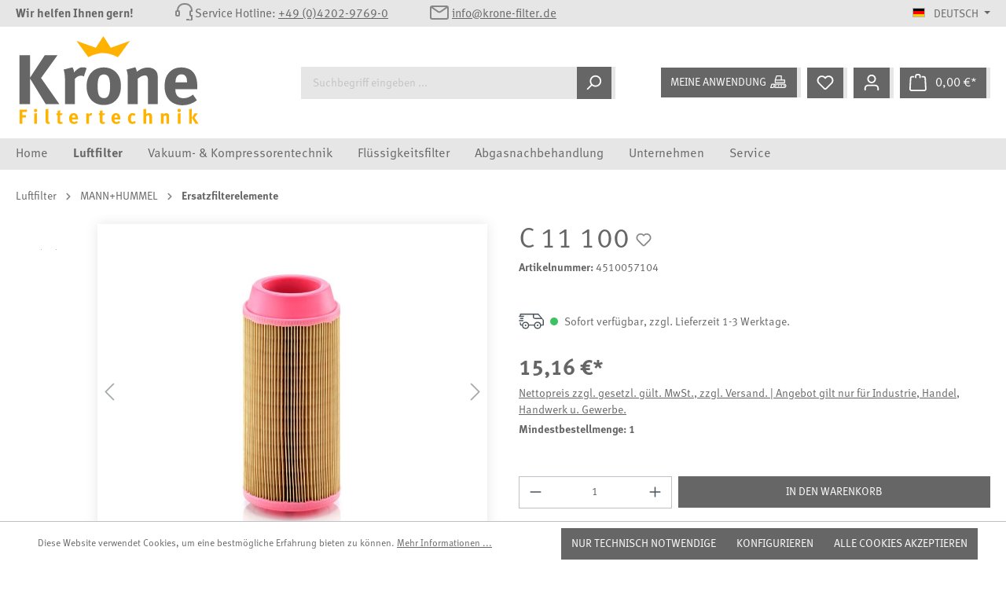

--- FILE ---
content_type: text/html; charset=UTF-8
request_url: https://www.krone-filter.de/c-11-100-p-4510057104
body_size: 23763
content:

<!DOCTYPE html>





<html class=""
            lang="de-DE"
      itemscope="itemscope"
      itemtype="https://schema.org/WebPage">

                            
    <head>
                                    <meta charset="utf-8">
            
                            <meta name="viewport"
                      content="width=device-width, initial-scale=1, shrink-to-fit=no">
            
                            <meta name="author"
                      content="">
                <meta name="robots"
                      content="index,follow">
                <meta name="revisit-after"
                      content="15 days">
                <meta name="keywords"
                      content="">
                <meta name="description"
                      content="C 11 100 - 4510057104 bei Krone Filtertechnik online bestellen + Top Qualität + Kostenlose Fachberatung">
            
                <meta property="og:type"
          content="product"/>
    <meta property="og:site_name"
          content="Krone Filtertechnik GmbH"/>
    <meta property="og:url"
          content="https://www.krone-filter.de/c-11-100-p-4510057104"/>
    <meta property="og:title"
          content="C 11 100 - 4510057104 | Krone Filtertechnik"/>

    <meta property="og:description"
          content="C 11 100 - 4510057104 bei Krone Filtertechnik online bestellen + Top Qualität + Kostenlose Fachberatung"/>
    <meta property="og:image"
          content="https://www.krone-filter.de/media/fe/29/f9/1662478370/C_11_100.jpeg?ts=1662478370"/>

    
        
        
            <meta property="product:price:amount"
              content="15.16"/>
        <meta property="product:price:currency"
              content="EUR"/>
    
    <meta property="product:product_link"
          content="https://www.krone-filter.de/c-11-100-p-4510057104"/>

    <meta name="twitter:card"
          content="product"/>
    <meta name="twitter:site"
          content="Krone Filtertechnik GmbH"/>
    <meta name="twitter:title"
          content="C 11 100 - 4510057104 | Krone Filtertechnik"/>
    <meta name="twitter:description"
          content="C 11 100 - 4510057104 bei Krone Filtertechnik online bestellen + Top Qualität + Kostenlose Fachberatung"/>
    <meta name="twitter:image"
          content="https://www.krone-filter.de/media/fe/29/f9/1662478370/C_11_100.jpeg?ts=1662478370"/>

                            <meta itemprop="copyrightHolder"
                      content="Krone Filtertechnik GmbH">
                <meta itemprop="copyrightYear"
                      content="">
                <meta itemprop="isFamilyFriendly"
                      content="true">
                <meta itemprop="image"
                      content="https://www.krone-filter.de/media/46/0a/94/1649150676/krone_logo.svg?ts=1649150676">
            
                                            <meta name="theme-color"
                      content="#fff">
                            
                                                <link rel="alternate" hreflang="x-default" href="https://krone-filter.de/c-11-100-p-4510057104">
                                    <link rel="alternate" hreflang="de-DE" href="https://krone-filter.de/c-11-100-p-4510057104">
                                    <link rel="alternate" hreflang="de-DE" href="https://www.krone-filter.de/c-11-100-p-4510057104">
                                    <link rel="alternate" hreflang="de-DE" href="http://krone-filter.de/c-11-100-p-4510057104">
                                    <link rel="alternate" hreflang="de-DE" href="http://www.krone-filter.de/c-11-100-p-4510057104">
                                    <link rel="alternate" hreflang="en" href="http://krone-filter.de/en/c-11-100-p-4510057104">
                                    <link rel="alternate" hreflang="en" href="https://www.krone-filter.de/en/c-11-100-p-4510057104">
                                    <link rel="alternate" hreflang="en" href="http://www.krone-filter.de/en/c-11-100-p-4510057104">
                                    <link rel="alternate" hreflang="en" href="https://krone-filter.de/en/c-11-100-p-4510057104">
                                    
                    <link rel="shortcut icon"
                  href="https://www.krone-filter.de/media/75/5d/fd/1730736860/krone_favicon_(5).png?ts=1730736860">
        
                                <link rel="apple-touch-icon"
                  href="https://www.krone-filter.de/media/a0/a4/c8/1649150676/krone_app_icon.png?ts=1649150676">
                    
            
    
    <link rel="canonical" href="https://www.krone-filter.de/c-11-100-p-4510057104">

                    <title itemprop="name">C 11 100 - 4510057104 | Krone Filtertechnik</title>
        
                    <link rel="stylesheet" href="https://use.typekit.net/ljx5dvg.css" integrity="819bf54366203864ba2980cbba0a00345eec22bf9df0b78c5eef8568639dd704" crossorigin="anonymous">
                                                                    <link rel="stylesheet"
                      href="https://www.krone-filter.de/theme/08de9bb1cef78f40627056f6b8976021/css/all.css?1765359922">
                                    

                            <script>
        window.features = {"V6_5_0_0":true,"v6.5.0.0":true,"V6_6_0_0":true,"v6.6.0.0":true,"V6_7_0_0":false,"v6.7.0.0":false,"DISABLE_VUE_COMPAT":false,"disable.vue.compat":false,"ACCESSIBILITY_TWEAKS":false,"accessibility.tweaks":false,"ADMIN_VITE":false,"admin.vite":false,"TELEMETRY_METRICS":false,"telemetry.metrics":false,"CACHE_REWORK":false,"cache.rework":false};
    </script>
        

    
    <script>
        window.featureFlags = {};
    </script>

                                
                            
            <script>
                                    window.gtagActive = true;
                    window.gtagURL = 'https://www.googletagmanager.com/gtag/js?id=G-58BWWSLK45';
                    window.controllerName = 'product';
                    window.actionName = 'index';
                    window.trackOrders = '';
                    window.gtagTrackingId = 'G-58BWWSLK45';
                    window.dataLayer = window.dataLayer || [];
                    window.gtagConfig = {
                        'anonymize_ip': '1',
                        'cookie_domain': 'none',
                        'cookie_prefix': '_swag_ga',
                    };

                    function gtag() { dataLayer.push(arguments); }
                            </script>
            
            <script>
            window.dataLayer = window.dataLayer || [];
            function gtag() { dataLayer.push(arguments); }

            (() => {
                const analyticsStorageEnabled = document.cookie.split(';').some((item) => item.trim().includes('google-analytics-enabled=1'));
                const adsEnabled = document.cookie.split(';').some((item) => item.trim().includes('google-ads-enabled=1'));

                // Always set a default consent for consent mode v2
                gtag('consent', 'default', {
                    'ad_user_data': adsEnabled ? 'granted' : 'denied',
                    'ad_storage': adsEnabled ? 'granted' : 'denied',
                    'ad_personalization': adsEnabled ? 'granted' : 'denied',
                    'analytics_storage': analyticsStorageEnabled ? 'granted' : 'denied'
                });
            })();
        </script>
    
        
                            
            
                
                                    <script>
                    window.useDefaultCookieConsent = true;
                </script>
                    
                                <script>
                window.activeNavigationId = '56560b9fe8d341efb48e7361b0380623';
                window.router = {
                    'frontend.cart.offcanvas': '/checkout/offcanvas',
                    'frontend.cookie.offcanvas': '/cookie/offcanvas',
                    'frontend.checkout.finish.page': '/checkout/finish',
                    'frontend.checkout.info': '/widgets/checkout/info',
                    'frontend.menu.offcanvas': '/widgets/menu/offcanvas',
                    'frontend.cms.page': '/widgets/cms',
                    'frontend.cms.navigation.page': '/widgets/cms/navigation',
                    'frontend.account.addressbook': '/widgets/account/address-book',
                    'frontend.country.country-data': '/country/country-state-data',
                    'frontend.app-system.generate-token': '/app-system/Placeholder/generate-token',
                    };
                window.salesChannelId = '78a4b918fa764c0fa78767059157c4de';
            </script>
        
                                <script>
                
                window.breakpoints = {"xs":0,"sm":576,"md":768,"lg":992,"xl":1200,"xxl":1400};
            </script>
        
                                    <script>
                    window.customerLoggedInState = 0;

                    window.wishlistEnabled = 1;
                </script>
                    
                        
                            <script>
                window.themeAssetsPublicPath = 'https://www.krone-filter.de/theme/01910869f02c7239a6e946ee414eafb7/assets/';
            </script>
        
                                                            <script>
                        window.themeJsPublicPath = 'https://www.krone-filter.de/theme/08de9bb1cef78f40627056f6b8976021/js/';
                    </script>
                                            <script type="text/javascript" src="https://www.krone-filter.de/theme/08de9bb1cef78f40627056f6b8976021/js/storefront/storefront.js?1765359922" defer></script>
                                            <script type="text/javascript" src="https://www.krone-filter.de/theme/08de9bb1cef78f40627056f6b8976021/js/hmmh-contact-person/hmmh-contact-person.js?1765359922" defer></script>
                                            <script type="text/javascript" src="https://www.krone-filter.de/theme/08de9bb1cef78f40627056f6b8976021/js/hmmh-google-tag-manager/hmmh-google-tag-manager.js?1765359922" defer></script>
                                            <script type="text/javascript" src="https://www.krone-filter.de/theme/08de9bb1cef78f40627056f6b8976021/js/hmmh-cms-block-four-columns/hmmh-cms-block-four-columns.js?1765359922" defer></script>
                                            <script type="text/javascript" src="https://www.krone-filter.de/theme/08de9bb1cef78f40627056f6b8976021/js/hmmh-cms-block-six-columns/hmmh-cms-block-six-columns.js?1765359922" defer></script>
                                            <script type="text/javascript" src="https://www.krone-filter.de/theme/08de9bb1cef78f40627056f6b8976021/js/krone-filtersearch/krone-filtersearch.js?1765359922" defer></script>
                                            <script type="text/javascript" src="https://www.krone-filter.de/theme/08de9bb1cef78f40627056f6b8976021/js/loyxx-s-w6-category-tree-teaser/loyxx-s-w6-category-tree-teaser.js?1765359922" defer></script>
                                            <script type="text/javascript" src="https://www.krone-filter.de/theme/08de9bb1cef78f40627056f6b8976021/js/mmees-range-slider-pro/mmees-range-slider-pro.js?1765359922" defer></script>
                                            <script type="text/javascript" src="https://www.krone-filter.de/theme/08de9bb1cef78f40627056f6b8976021/js/swag-pay-pal/swag-pay-pal.js?1765359922" defer></script>
                                            <script type="text/javascript" src="https://www.krone-filter.de/theme/08de9bb1cef78f40627056f6b8976021/js/main-bundle/main-bundle.js?1765359922" defer></script>
                                                        

    
    
        </head>

    <body class="is-ctl-product is-act-index">

    
                        <noscript class="noscript-main">
                
    <div role="alert"
                  class="alert alert-info alert-has-icon">
                                                                        
                                                            <span class="icon icon-info" aria-hidden="true">
                                        <svg xmlns="http://www.w3.org/2000/svg" xmlns:xlink="http://www.w3.org/1999/xlink" width="24" height="24" viewBox="0 0 24 24"><defs><path d="M12 7c.5523 0 1 .4477 1 1s-.4477 1-1 1-1-.4477-1-1 .4477-1 1-1zm1 9c0 .5523-.4477 1-1 1s-1-.4477-1-1v-5c0-.5523.4477-1 1-1s1 .4477 1 1v5zm11-4c0 6.6274-5.3726 12-12 12S0 18.6274 0 12 5.3726 0 12 0s12 5.3726 12 12zM12 2C6.4772 2 2 6.4772 2 12s4.4772 10 10 10 10-4.4772 10-10S17.5228 2 12 2z" id="icons-default-info" /></defs><use xlink:href="#icons-default-info" fill="#758CA3" fill-rule="evenodd" /></svg>
                    </span>
                                                        
                                    
                    <div class="alert-content-container">
                                                    
                                                        <div class="alert-content">                                                    Um unseren Shop in vollem Umfang nutzen zu können, empfehlen wir Ihnen Javascript in Ihrem Browser zu aktivieren.
                                                                </div>                
                                                                </div>
            </div>
            </noscript>
        
                        
            <header class="header-main">
                                    <div class="container">
                                        <div class="top-bar d-none d-lg-block">
                                                    <nav class="top-bar-nav" aria-label="Shop-Einstellungen">
                            <div class="header-usp">
        <div class="support">
            Wir helfen Ihnen gern!
        </div>
        <div class="service">
                    <span class="icon icon-stack icon-stack-headset_icon">
                                        <svg width="24" height="24" xmlns="http://www.w3.org/2000/svg" xmlns:xlink="http://www.w3.org/1999/xlink">
    <defs>
        <path d="M2 11v4h2v-4H2zm20-2a2 2 0 012 2v4a2 2 0 01-2 2v3a3 3 0 01-3 3h-1a1 1 0 01-1 1h-2a1 1 0 01-1-1v-2a1 1 0 011-1h2a1 1 0 011 1h1a1 1 0 001-1v-3a2 2 0 01-2-2v-4a2 2 0 012-2 7 7 0 00-7-7h-2a7 7 0 00-7 7 2 2 0 012 2v4a2 2 0 01-2 2H2a2 2 0 01-2-2v-4a2 2 0 012-2 9 9 0 019-9h2a9 9 0 019 9zm-2 2v4h2v-4h-2z" id="ia"/>
    </defs>
    <use fill="#666" xlink:href="#ia" fill-rule="evenodd"/>
</svg>

                    </span>
                Service Hotline: <a href="tel:+49420297690">+49 (0)4202-9769-0</a>
        </div>
        <div class="contact">
                    <span class="icon icon-stack icon-stack-mail_icon">
                                        <svg width="24" height="18" xmlns="http://www.w3.org/2000/svg" xmlns:xlink="http://www.w3.org/1999/xlink">
    <defs>
        <path d="M3.744 2l7.11 4.976a2 2 0 002.293 0L20.257 2H3.743zM22 3.22l-7.706 5.395a4 4 0 01-4.588 0L2 3.221V15a1 1 0 001 1h18a1 1 0 001-1V3.22zM3 0h18a3 3 0 013 3v12a3 3 0 01-3 3H3a3 3 0 01-3-3V3a3 3 0 013-3z" id="ja"/>
    </defs>
    <use fill="#666" xlink:href="#ja" fill-rule="evenodd"/>
</svg>

                    </span>
                <a href="mailto:info@krone-filter.de">info@krone-filter.de</a>
        </div>
    </div>
                                            
            <div class="top-bar-nav-item top-bar-language">
                            <form method="post"
                      action="/checkout/language"
                      class="language-form"
                      data-form-auto-submit="true">
                                                                                            
                        <div class="languages-menu dropdown">
                            <button class="btn dropdown-toggle top-bar-nav-btn"
                                    type="button"
                                    id="languagesDropdown-top-bar"
                                    data-bs-toggle="dropdown"
                                    aria-haspopup="true"
                                    aria-expanded="false"
                                    aria-label="Sprache ändern (Deutsch ist die aktuelle Sprache)">
                                <span aria-hidden="true" class="top-bar-list-icon language-flag country-de language-de"></span>
                                                                <span class="top-bar-nav-text">Deutsch</span>
                            </button>

                                                            <ul class="top-bar-list dropdown-menu dropdown-menu-end"
                                    aria-label="Verfügbare Sprachen">
                                                                            
                                                                                                                        <li class="top-bar-list-item dropdown-item item-checked active">
                                                                                                                                                                                            
                                                                                                                                                    <label class="top-bar-list-label"
                                                           for="top-bar-2fbb5fe2e29a4d70aa5854ce7ce3e20b">
                                                        <input id="top-bar-2fbb5fe2e29a4d70aa5854ce7ce3e20b"
                                                               class="top-bar-list-radio"
                                                               value="2fbb5fe2e29a4d70aa5854ce7ce3e20b"
                                                               name="languageId"
                                                               type="radio"
                                                             checked>
                                                        <span aria-hidden="true" class="top-bar-list-icon language-flag country-de language-de"></span>
                                                        Deutsch
                                                    </label>
                                                
                                                                                                                                    </li>
                                                                            
                                                                                                                        <li class="top-bar-list-item dropdown-item">
                                                                                                                                                                                            
                                                                                                                                                    <label class="top-bar-list-label"
                                                           for="top-bar-78f77b1b650e4210a45b13c50add2768">
                                                        <input id="top-bar-78f77b1b650e4210a45b13c50add2768"
                                                               class="top-bar-list-radio"
                                                               value="78f77b1b650e4210a45b13c50add2768"
                                                               name="languageId"
                                                               type="radio"
                                                            >
                                                        <span aria-hidden="true" class="top-bar-list-icon language-flag country-gb language-en"></span>
                                                        English
                                                    </label>
                                                
                                                                                                                                    </li>
                                                                    </ul>
                                                    </div>

                        <input name="redirectTo" type="hidden" value="frontend.detail.page">

                                                    <input name="redirectParameters[_httpCache]" type="hidden" value="1">
                                                    <input name="redirectParameters[productId]" type="hidden" value="2119be52daf0408b9b92c16694b4cb97">
                                                            </form>
                    </div>
                        

                                                            
                                        </nav>
                        </div>
    
         <div class="row align-items-center header-row">

                                      <div class="col-12 col-lg-auto header-logo-col">
                        <div class="header-logo-main">
                    <a class="header-logo-main-link"
               href="/"
               title="Zur Startseite wechseln">
                                    <picture class="header-logo-picture">
                                                                            
                                                                            
                                                                                    <img src="https://www.krone-filter.de/media/46/0a/94/1649150676/krone_logo.svg?ts=1649150676"
                                     alt="Zur Startseite wechseln"
                                     class="img-fluid header-logo-main-img">
                                                                        </picture>
                            </a>
            </div>
                </div>
            
         
                                      <div class="col-12 order-2 col-sm order-sm-1 header-search-col">
                    <div class="row">
                        <div class="col-sm-auto d-none d-sm-block d-lg-none">
                                                            <div class="nav-main-toggle">
                                                                            <button
                                            class="btn nav-main-toggle-btn header-actions-btn"
                                            type="button"
                                            data-off-canvas-menu="true"
                                            aria-label="Menü"
                                        >
                                                                                                    <span class="icon icon-stack">
                                        <svg xmlns="http://www.w3.org/2000/svg" xmlns:xlink="http://www.w3.org/1999/xlink" width="24" height="24" viewBox="0 0 24 24"><defs><path d="M3 13c-.5523 0-1-.4477-1-1s.4477-1 1-1h18c.5523 0 1 .4477 1 1s-.4477 1-1 1H3zm0-7c-.5523 0-1-.4477-1-1s.4477-1 1-1h18c.5523 0 1 .4477 1 1s-.4477 1-1 1H3zm0 14c-.5523 0-1-.4477-1-1s.4477-1 1-1h18c.5523 0 1 .4477 1 1s-.4477 1-1 1H3z" id="icons-default-stack" /></defs><use xlink:href="#icons-default-stack" fill="#758CA3" fill-rule="evenodd" /></svg>
                    </span>
                                                                                        </button>
                                                                    </div>
                                                    </div>
                        <div class="col">
                            
    <div class="collapse"
         id="searchCollapse">
        <div class="header-search">
                            <form action="/search"
                      method="get"
                      data-search-widget="true"
                      data-search-widget-options="{&quot;searchWidgetMinChars&quot;:2}"
                      data-url="/suggest?search="
                      class="header-search-form">
                                            <div class="input-group">
                                                            <input type="search"
                                       id="header-main-search-input"
                                       name="search"
                                       class="form-control header-search-input"
                                       autocomplete="off"
                                       autocapitalize="off"
                                       placeholder="Suchbegriff eingeben ..."
                                       aria-label="Suchbegriff eingeben ..."
                                       value=""
                                >
                            
                                                            <button type="submit"
                                        class="btn header-search-btn"
                                        aria-label="Suchen">
                                    <span class="header-search-icon">
                                                <span class="icon icon-search">
                                        <svg xmlns="http://www.w3.org/2000/svg" xmlns:xlink="http://www.w3.org/1999/xlink" width="24" height="24" viewBox="0 0 24 24"><defs><path d="M10.0944 16.3199 4.707 21.707c-.3905.3905-1.0237.3905-1.4142 0-.3905-.3905-.3905-1.0237 0-1.4142L8.68 14.9056C7.6271 13.551 7 11.8487 7 10c0-4.4183 3.5817-8 8-8s8 3.5817 8 8-3.5817 8-8 8c-1.8487 0-3.551-.627-4.9056-1.6801zM15 16c3.3137 0 6-2.6863 6-6s-2.6863-6-6-6-6 2.6863-6 6 2.6863 6 6 6z" id="icons-default-search" /></defs><use xlink:href="#icons-default-search" fill="#758CA3" fill-rule="evenodd" /></svg>
                    </span>
                                        </span>
                                </button>
                            
                                                            <button class="btn header-close-btn js-search-close-btn d-none"
                                        type="button"
                                        aria-label="Die Dropdown-Suche schließen">
                                    <span class="header-close-icon">
                                                <span class="icon icon-x">
                                        <svg xmlns="http://www.w3.org/2000/svg" xmlns:xlink="http://www.w3.org/1999/xlink" width="24" height="24" viewBox="0 0 24 24"><defs><path d="m10.5858 12-7.293-7.2929c-.3904-.3905-.3904-1.0237 0-1.4142.3906-.3905 1.0238-.3905 1.4143 0L12 10.5858l7.2929-7.293c.3905-.3904 1.0237-.3904 1.4142 0 .3905.3906.3905 1.0238 0 1.4143L13.4142 12l7.293 7.2929c.3904.3905.3904 1.0237 0 1.4142-.3906.3905-1.0238.3905-1.4143 0L12 13.4142l-7.2929 7.293c-.3905.3904-1.0237.3904-1.4142 0-.3905-.3906-.3905-1.0238 0-1.4143L10.5858 12z" id="icons-default-x" /></defs><use xlink:href="#icons-default-x" fill="#758CA3" fill-rule="evenodd" /></svg>
                    </span>
                                        </span>
                                </button>
                                                    </div>
                                    </form>
                    </div>
    </div>
                        </div>
                    </div>
                </div>
            
         
                      <div class="col-12 order-1 col-sm-auto order-sm-2 header-actions-col">
                 <div class="row g-0">

                                                                          <div class="col d-sm-none">
                                <div class="menu-button">
                                                                            <button
                                            class="btn nav-main-toggle-btn header-actions-btn"
                                            type="button"
                                            data-off-canvas-menu="true"
                                            aria-label="Menü"
                                        >
                                                                                                    <span class="icon icon-stack">
                                        <svg xmlns="http://www.w3.org/2000/svg" xmlns:xlink="http://www.w3.org/1999/xlink" width="24" height="24" viewBox="0 0 24 24"><use xlink:href="#icons-default-stack" fill="#758CA3" fill-rule="evenodd" /></svg>
                    </span>
                                                                                        </button>
                                                                    </div>
                            </div>
                        
                     
                                              <div class="col-auto">
        <div class="header-wishlist header-filter">
            <a class="btn header-actions-btn header-filter-btn"
               href="/filter"
               title="Meine Anwendung"
               aria-label="Meine Anwendung">
                <span class="header-filter-title">
                    Meine Anwendung
                </span>
                <span class="header-filter-icon">
                             <span class="icon icon-stack icon-stack-filtersearch">
                                        <svg xmlns="http://www.w3.org/2000/svg" viewBox="0 0 48 48"><path fill="#FFF" d="M17.871 28.923a5.323 5.323 0 0 0-2.89.85l-.48-.49a1.196 1.196 0 0 0-.717-.352l-.136-.008H8.222c-.468 0-.889.275-1.087.698l-.05.119-3.014 8.615c-.266.762.246 1.56 1.013 1.639l.123.006h4.823a5.943 5.943 0 0 0 4.039-1.584 5.355 5.355 0 0 0 3.526 1.577l.276.007h21.7C42.568 40 45 37.517 45 34.462c0-2.986-2.31-5.418-5.21-5.535l-.22-.004H17.872zm0 2.462h21.7c1.67 0 3.017 1.375 3.017 3.077 0 1.635-1.257 2.977-2.84 3.071l-.177.005h-21.7c-1.67 0-3.017-1.375-3.017-3.076 0-1.636 1.257-2.978 2.84-3.072l.177-.005zm-8.801 0h4.056l.142.141a5.591 5.591 0 0 0-.826 2.936c0 .65.11 1.276.312 1.856l-.085.064-.08.075a3.568 3.568 0 0 1-2.335 1.075l-.224.006H6.895l2.175-6.153zm30.504 1.23c-1 0-1.81.827-1.81 1.847s.81 1.846 1.81 1.846c.999 0 1.808-.827 1.808-1.846 0-1.02-.81-1.847-1.808-1.847zm-14.47 0c-1 0-1.81.827-1.81 1.847s.81 1.846 1.81 1.846c.998 0 1.808-.827 1.808-1.846 0-1.02-.81-1.847-1.809-1.847zm7.235 0c-1 0-1.81.827-1.81 1.847s.81 1.846 1.81 1.846c.999 0 1.808-.827 1.808-1.846 0-1.02-.81-1.847-1.808-1.847zm-14.47 0c-1 0-1.81.827-1.81 1.847s.81 1.846 1.81 1.846c.998 0 1.808-.827 1.808-1.846 0-1.02-.81-1.847-1.809-1.847zM20.28 8c-.469 0-.89.277-1.089.702l-.048.12-3.637 10.52-.021.085-.021.13-.007.13v6.775c0 .637.474 1.16 1.082 1.224l.123.006H40.78c.624 0 1.137-.484 1.2-1.105l.005-.125v-6.77c0-.637-.474-1.161-1.082-1.224l-.123-.006-7.235-.001v-9.23c0-.637-.475-1.162-1.083-1.225L32.339 8H20.28zm-2.411 12.923h21.705v4.308l-21.705-.001v-4.307zm3.262-10.461h10.002v7.999H18.378l2.753-8z"/></svg>

                    </span>
                    </span>
            </a>
        </div>
</div>
                     
                                                                          <div class="col-auto d-sm-none">
                                <div class="search-toggle">
                                    <button class="btn header-actions-btn search-toggle-btn js-search-toggle-btn collapsed"
                                            type="button"
                                            data-bs-toggle="collapse"
                                            data-bs-target="#searchCollapse"
                                            aria-expanded="false"
                                            aria-controls="searchCollapse"
                                            aria-label="Suchen">
                                                <span class="icon icon-search">
                                        <svg xmlns="http://www.w3.org/2000/svg" xmlns:xlink="http://www.w3.org/1999/xlink" width="24" height="24" viewBox="0 0 24 24"><use xlink:href="#icons-default-search" fill="#758CA3" fill-rule="evenodd" /></svg>
                    </span>
                                        </button>
                                </div>
                            </div>
                        
                     
                                                                                                           <div class="col-auto">
                                    <div class="header-wishlist">
                                        <a class="btn header-wishlist-btn header-actions-btn"
                                           href="/wishlist"
                                           title="Merkzettel"
                                           aria-label="Merkzettel">
                                                
            <span class="header-wishlist-icon">
                    <span class="icon icon-heart">
                                        <svg xmlns="http://www.w3.org/2000/svg" xmlns:xlink="http://www.w3.org/1999/xlink" width="24" height="24" viewBox="0 0 24 24"><defs><path d="M20.0139 12.2998c1.8224-1.8224 1.8224-4.7772 0-6.5996-1.8225-1.8225-4.7772-1.8225-6.5997 0L12 7.1144l-1.4142-1.4142c-1.8225-1.8225-4.7772-1.8225-6.5997 0-1.8224 1.8224-1.8224 4.7772 0 6.5996l7.519 7.519a.7.7 0 0 0 .9899 0l7.5189-7.519zm1.4142 1.4142-7.519 7.519c-1.0543 1.0544-2.7639 1.0544-3.8183 0L2.572 13.714c-2.6035-2.6035-2.6035-6.8245 0-9.428 2.6035-2.6035 6.8246-2.6035 9.4281 0 2.6035-2.6035 6.8246-2.6035 9.428 0 2.6036 2.6035 2.6036 6.8245 0 9.428z" id="icons-default-heart" /></defs><use xlink:href="#icons-default-heart" fill="#758CA3" fill-rule="evenodd" /></svg>
                    </span>
            </span>
    
    
    
    <span class="badge bg-primary header-wishlist-badge"
          id="wishlist-basket"
          data-wishlist-storage="true"
          data-wishlist-storage-options="{&quot;listPath&quot;:&quot;\/wishlist\/list&quot;,&quot;mergePath&quot;:&quot;\/wishlist\/merge&quot;,&quot;pageletPath&quot;:&quot;\/wishlist\/merge\/pagelet&quot;}"
          data-wishlist-widget="true"
          data-wishlist-widget-options="{&quot;showCounter&quot;:true}"
    ></span>
                                        </a>
                                    </div>
                                </div>
                            
                                              
                                                                          <div class="col-auto">
                                <div class="account-menu">
                                        <div class="dropdown">
                    <button class="btn account-menu-btn header-actions-btn"
                    type="button"
                    id="accountWidget"
                    data-account-menu="true"
                    data-bs-toggle="dropdown"
                    aria-haspopup="true"
                    aria-expanded="false"
                    aria-label="Mein Konto"
                    title="Mein Konto">
                        <span class="icon icon-avatar">
                                        <svg xmlns="http://www.w3.org/2000/svg" xmlns:xlink="http://www.w3.org/1999/xlink" width="24" height="24" viewBox="0 0 24 24"><defs><path d="M12 3C9.7909 3 8 4.7909 8 7c0 2.2091 1.7909 4 4 4 2.2091 0 4-1.7909 4-4 0-2.2091-1.7909-4-4-4zm0-2c3.3137 0 6 2.6863 6 6s-2.6863 6-6 6-6-2.6863-6-6 2.6863-6 6-6zM4 22.099c0 .5523-.4477 1-1 1s-1-.4477-1-1V20c0-2.7614 2.2386-5 5-5h10.0007c2.7614 0 5 2.2386 5 5v2.099c0 .5523-.4477 1-1 1s-1-.4477-1-1V20c0-1.6569-1.3431-3-3-3H7c-1.6569 0-3 1.3431-3 3v2.099z" id="icons-default-avatar" /></defs><use xlink:href="#icons-default-avatar" fill="#758CA3" fill-rule="evenodd" /></svg>
                    </span>
                </button>
        
                    <div class="dropdown-menu dropdown-menu-end account-menu-dropdown js-account-menu-dropdown"
                 aria-labelledby="accountWidget">
                

        
            <div class="offcanvas-header">
                            <button class="btn btn-light offcanvas-close js-offcanvas-close">
                                                    <span class="icon icon-x icon-sm">
                                        <svg xmlns="http://www.w3.org/2000/svg" xmlns:xlink="http://www.w3.org/1999/xlink" width="24" height="24" viewBox="0 0 24 24"><use xlink:href="#icons-default-x" fill="#758CA3" fill-rule="evenodd" /></svg>
                    </span>
                        
                                            Menü schließen
                                    </button>
                    </div>
    
            <div class="offcanvas-body">
                <div class="account-menu">
                                    <div class="dropdown-header account-menu-header">
                    Mein Konto
                </div>
                    
                                    <div class="account-menu-login">
                                            <a href="/account/login"
                           title="Anmelden"
                           class="btn btn-primary account-menu-login-button">
                            Anmelden
                        </a>
                    
                                            <div class="account-menu-register">
                            oder <a href="/account/login"
                                                                            title="Registrieren">registrieren</a>
                        </div>
                                    </div>
                    
                    <div class="account-menu-links">
                    <div class="header-account-menu">
        <div class="card account-menu-inner">
                                        
                                                <nav class="list-group list-group-flush account-aside-list-group">
                                                                                    <a href="/account"
                                   title="Übersicht"
                                   class="list-group-item list-group-item-action account-aside-item"
                                   >
                                    Übersicht
                                </a>
                            
                                                            <a href="/account/profile"
                                   title="Persönliches Profil"
                                   class="list-group-item list-group-item-action account-aside-item"
                                   >
                                    Persönliches Profil
                                </a>
                            
                                                            <a href="/account/address"
                                   title="Adressen"
                                   class="list-group-item list-group-item-action account-aside-item"
                                   >
                                    Adressen
                                </a>
                            
                                                                                                                        <a href="/account/payment"
                                   title="Zahlungsarten"
                                   class="list-group-item list-group-item-action account-aside-item"
                                   >
                                    Zahlungsarten
                                </a>
                                                            
                                                            <a href="/account/order"
                                   title="Bestellungen"
                                   class="list-group-item list-group-item-action account-aside-item"
                                   >
                                    Bestellungen
                                </a>
                                                                        </nav>
                            
                                                </div>
    </div>
            </div>
            </div>
        </div>
                </div>
            </div>
                                </div>
                            </div>
                        
                     
                                                                          <div class="col-auto">
                                <div
                                    class="header-cart"
                                    data-off-canvas-cart="true"
                                >
                                    <a class="btn header-cart-btn header-actions-btn"
                                       href="/checkout/cart"
                                       data-cart-widget="true"
                                       title="Warenkorb"
                                       aria-label="Warenkorb">
                                            <span class="header-cart-icon">
                <span class="icon icon-bag">
                                        <svg aria-label="Warenkorb" xmlns="http://www.w3.org/2000/svg" xmlns:xlink="http://www.w3.org/1999/xlink" width="24" height="24" viewBox="0 0 24 24"><defs><path d="M5.892 3c.5523 0 1 .4477 1 1s-.4477 1-1 1H3.7895a1 1 0 0 0-.9986.9475l-.7895 15c-.029.5515.3946 1.0221.9987 1.0525h17.8102c.5523 0 1-.4477.9986-1.0525l-.7895-15A1 1 0 0 0 20.0208 5H17.892c-.5523 0-1-.4477-1-1s.4477-1 1-1h2.1288c1.5956 0 2.912 1.249 2.9959 2.8423l.7894 15c.0035.0788.0035.0788.0042.1577 0 1.6569-1.3432 3-3 3H3c-.079-.0007-.079-.0007-.1577-.0041-1.6546-.0871-2.9253-1.499-2.8382-3.1536l.7895-15C.8775 4.249 2.1939 3 3.7895 3H5.892zm4 2c0 .5523-.4477 1-1 1s-1-.4477-1-1V3c0-1.6569 1.3432-3 3-3h2c1.6569 0 3 1.3431 3 3v2c0 .5523-.4477 1-1 1s-1-.4477-1-1V3c0-.5523-.4477-1-1-1h-2c-.5523 0-1 .4477-1 1v2z" id="icons-default-bag" /></defs><use xlink:href="#icons-default-bag" fill="#758CA3" fill-rule="evenodd" /></svg>
                    </span>
        </span>
        <span class="header-cart-total">
        0,00 €*
    </span>
                                    </a>
                                </div>
                            </div>
                        
                                      </div>
             </div>
         
     </div>
                     </div>
                            </header>
        
                                                    <div class="nav-main">
                                                <div class="main-navigation"
         id="mainNavigation"
         data-flyout-menu="true">
                    <div class="container">
                                    <nav class="nav main-navigation-menu"
                        id="main-navigation-menu"
                        aria-label="Hauptnavigation"
                        itemscope="itemscope"
                        itemtype="https://schema.org/SiteNavigationElement">
                        
                                                                                    <a class="nav-link main-navigation-link nav-item-0d1ff27cd5de49418ddb09d4bbc8eaa8  home-link"
                                    href="/"
                                    itemprop="url"
                                    title="Home">
                                    <div class="main-navigation-link-text">
                                        <span itemprop="name">Home</span>
                                    </div>
                                </a>
                                                    
                                                    
                                                                                            
                                                                                                            <a class="nav-link main-navigation-link nav-item-57db84e7dd0c4f6a844ff1ac9f608e12  active"
                                           href="https://www.krone-filter.de/luftfilter/"
                                           itemprop="url"
                                           data-flyout-menu-trigger="57db84e7dd0c4f6a844ff1ac9f608e12"                                                                                      title="Luftfilter">
                                            <div class="main-navigation-link-text">
                                                <span itemprop="name">Luftfilter</span>
                                            </div>
                                        </a>
                                                                                                                                                                                                        
                                                                                                            <a class="nav-link main-navigation-link nav-item-3a2bd3a9f81b4f5586152cf2e96863ce "
                                           href="https://www.krone-filter.de/vakuum-kompressorentechnik/"
                                           itemprop="url"
                                           data-flyout-menu-trigger="3a2bd3a9f81b4f5586152cf2e96863ce"                                                                                      title="Vakuum- &amp; Kompressorentechnik">
                                            <div class="main-navigation-link-text">
                                                <span itemprop="name">Vakuum- &amp; Kompressorentechnik</span>
                                            </div>
                                        </a>
                                                                                                                                                                                                        
                                                                                                            <a class="nav-link main-navigation-link nav-item-a1331f08f533483bb928455e62e5e7d6 "
                                           href="https://www.krone-filter.de/fluessigkeitsfilter/"
                                           itemprop="url"
                                           data-flyout-menu-trigger="a1331f08f533483bb928455e62e5e7d6"                                                                                      title="Flüssigkeitsfilter">
                                            <div class="main-navigation-link-text">
                                                <span itemprop="name">Flüssigkeitsfilter</span>
                                            </div>
                                        </a>
                                                                                                                                                                                                        
                                                                                                            <a class="nav-link main-navigation-link nav-item-e4692f10592a4eb5b9ebf8e61d15191f "
                                           href="https://www.krone-filter.de/abgasnachbehandlung/"
                                           itemprop="url"
                                           data-flyout-menu-trigger="e4692f10592a4eb5b9ebf8e61d15191f"                                                                                      title="Abgasnachbehandlung">
                                            <div class="main-navigation-link-text">
                                                <span itemprop="name">Abgasnachbehandlung</span>
                                            </div>
                                        </a>
                                                                                                                                                                                                        
                                                                                                            <a class="nav-link main-navigation-link nav-item-61c6dac2df514ff2ae86eb3d8a7ce9d3 "
                                           href="https://www.krone-filter.de/unternehmen/"
                                           itemprop="url"
                                           data-flyout-menu-trigger="61c6dac2df514ff2ae86eb3d8a7ce9d3"                                                                                      title="Unternehmen">
                                            <div class="main-navigation-link-text">
                                                <span itemprop="name">Unternehmen</span>
                                            </div>
                                        </a>
                                                                                                                                                                                                        
                                                                                                            <a class="nav-link main-navigation-link nav-item-1fc13a427e884b53a4be330dedc68658 "
                                           href="https://www.krone-filter.de/service/"
                                           itemprop="url"
                                           data-flyout-menu-trigger="1fc13a427e884b53a4be330dedc68658"                                                                                      title="Service">
                                            <div class="main-navigation-link-text">
                                                <span itemprop="name">Service</span>
                                            </div>
                                        </a>
                                                                                                                                                                                    </nav>
                
                                                                                                                                                                                                                                                                                                                                                                                                                                                                                                                                                                                                                                                                        
                                                                        <div class="navigation-flyouts">
                                                                                                                                                                                                        <div class="navigation-flyout"
                                                     data-flyout-menu-id="57db84e7dd0c4f6a844ff1ac9f608e12">
                                                    <div class="container">
                                                                                                                            
            <div class="row navigation-flyout-bar">
                            <div class="col">
                    <div class="navigation-flyout-category-link">
                                                                                    <a class="nav-link"
                                   href="https://www.krone-filter.de/luftfilter/"
                                   itemprop="url"
                                   title="Luftfilter">
                                                                            Zur Kategorie Luftfilter
                                                <span class="icon icon-arrow-right icon-primary">
                                        <svg xmlns="http://www.w3.org/2000/svg" xmlns:xlink="http://www.w3.org/1999/xlink" width="16" height="16" viewBox="0 0 16 16"><defs><path id="icons-solid-arrow-right" d="M6.7071 6.2929c-.3905-.3905-1.0237-.3905-1.4142 0-.3905.3905-.3905 1.0237 0 1.4142l3 3c.3905.3905 1.0237.3905 1.4142 0l3-3c.3905-.3905.3905-1.0237 0-1.4142-.3905-.3905-1.0237-.3905-1.4142 0L9 8.5858l-2.2929-2.293z" /></defs><use transform="rotate(-90 9 8.5)" xlink:href="#icons-solid-arrow-right" fill="#758CA3" fill-rule="evenodd" /></svg>
                    </span>
                                                                        </a>
                                                                        </div>
                </div>
            
                            <div class="col-auto">
                    <div class="navigation-flyout-close js-close-flyout-menu">
                                                                                            <span class="icon icon-x">
                                        <svg xmlns="http://www.w3.org/2000/svg" xmlns:xlink="http://www.w3.org/1999/xlink" width="24" height="24" viewBox="0 0 24 24"><use xlink:href="#icons-default-x" fill="#758CA3" fill-rule="evenodd" /></svg>
                    </span>
                                                                            </div>
                </div>
                    </div>
    
        <div class="row navigation-flyout-content">
                    <div class="col">
                <div class="navigation-flyout-categories">
                                                                            
                    
                
    <div class="row navigation-flyout-categories is-level-0">
                                            
                            <div class="col-3  navigation-flyout-col">

                                                                        <a class="nav-item nav-link navigation-flyout-link is-level-0"
                               href="https://www.krone-filter.de/blechluftfilter/"
                               itemprop="url"
                                                              title="Blechluftfilter">
                                <span itemprop="name">Blechluftfilter</span>
                            </a>
                                            
                                                                                                    
        
                
    <div class="navigation-flyout-categories is-level-1">
                                            
                            <div class=" navigation-flyout-col">

                                                                        <a class="nav-item nav-link navigation-flyout-link is-level-1"
                               href="https://www.krone-filter.de/mann-hummel-systemzubehoer-luftfilter/"
                               itemprop="url"
                                                              title="Systemzubehör Luftfilter">
                                <span itemprop="name">Systemzubehör Luftfilter</span>
                            </a>
                                            
                                                                                                    
        
                
    <div class="navigation-flyout-categories is-level-2">
            </div>
                                            
                                    </div>
                        </div>
                                            
                                    </div>
                                                        
                            <div class="col-3  navigation-flyout-col">

                                                                        <a class="nav-item nav-link navigation-flyout-link is-level-0"
                               href="https://www.krone-filter.de/be-entlueftungsfilter/"
                               itemprop="url"
                                                              title="Be- &amp; Entlüftungsfilter">
                                <span itemprop="name">Be- &amp; Entlüftungsfilter</span>
                            </a>
                                            
                                                                                                    
        
                
    <div class="navigation-flyout-categories is-level-1">
            </div>
                                            
                                    </div>
                                                        
                            <div class="col-3  navigation-flyout-col">

                                                                        <a class="nav-item nav-link navigation-flyout-link is-level-0"
                               href="https://www.krone-filter.de/industrielle-entstaubung/"
                               itemprop="url"
                                                              title="Industrielle Entstaubung ">
                                <span itemprop="name">Industrielle Entstaubung </span>
                            </a>
                                            
                                                                                                    
        
                
    <div class="navigation-flyout-categories is-level-1">
            </div>
                                            
                                    </div>
                                                        
                            <div class=" order-last navigation-flyout-hummel  navigation-flyout-col">

                                                                        <a class="nav-item nav-link navigation-flyout-link is-level-0 active"
                               href="https://www.krone-filter.de/mann-hummel/"
                               itemprop="url"
                                                              title="MANN+HUMMEL">
                                <span itemprop="name">MANN+HUMMEL</span>
                            </a>
                                            
                                                                                                    
        
                
    <div class="navigation-flyout-categories is-level-1">
                                            
                            <div class=" navigation-flyout-col">

                                                                        <a class="nav-item nav-link navigation-flyout-link is-level-1"
                               href="https://www.krone-filter.de/mann-hummel-belueftungsfilter-entlueftungsfilter/"
                               itemprop="url"
                                                              title="Be- &amp; Entlüftungsfilter">
                                <span itemprop="name">Be- &amp; Entlüftungsfilter</span>
                            </a>
                                            
                                                                                                    
        
                
    <div class="navigation-flyout-categories is-level-2">
            </div>
                                            
                                    </div>
                                                        
                            <div class=" navigation-flyout-col">

                                                                        <a class="nav-item nav-link navigation-flyout-link is-level-1"
                               href="https://www.krone-filter.de/mann-hummel-daempferfilter/"
                               itemprop="url"
                                                              title="Dämpferfilter">
                                <span itemprop="name">Dämpferfilter</span>
                            </a>
                                            
                                                                                                    
        
                
    <div class="navigation-flyout-categories is-level-2">
            </div>
                                            
                                    </div>
                                                        
                            <div class=" navigation-flyout-col">

                                                                        <a class="nav-item nav-link navigation-flyout-link is-level-1"
                               href="https://www.krone-filter.de/mann-hummel-entaron/"
                               itemprop="url"
                                                              title="Entaron">
                                <span itemprop="name">Entaron</span>
                            </a>
                                            
                                                                                                    
        
                
    <div class="navigation-flyout-categories is-level-2">
            </div>
                                            
                                    </div>
                                                        
                            <div class=" navigation-flyout-col">

                                                                        <a class="nav-item nav-link navigation-flyout-link is-level-1"
                               href="https://www.krone-filter.de/mann-hummel-europiclon/"
                               itemprop="url"
                                                              title="Europiclon">
                                <span itemprop="name">Europiclon</span>
                            </a>
                                            
                                                                                                    
        
                
    <div class="navigation-flyout-categories is-level-2">
            </div>
                                            
                                    </div>
                                                        
                            <div class=" navigation-flyout-col">

                                                                        <a class="nav-item nav-link navigation-flyout-link is-level-1"
                               href="https://www.krone-filter.de/mann-hummel-iqoron/"
                               itemprop="url"
                                                              title="Iqoron">
                                <span itemprop="name">Iqoron</span>
                            </a>
                                            
                                                                                                    
        
                
    <div class="navigation-flyout-categories is-level-2">
            </div>
                                            
                                    </div>
                                                        
                            <div class=" navigation-flyout-col">

                                                                        <a class="nav-item nav-link navigation-flyout-link is-level-1"
                               href="https://www.krone-filter.de/mann-hummel-luftreinigungssystem-ourair/"
                               itemprop="url"
                                                              title="Luftreinigungssystem OurAir">
                                <span itemprop="name">Luftreinigungssystem OurAir</span>
                            </a>
                                            
                                                                                                    
        
                
    <div class="navigation-flyout-categories is-level-2">
            </div>
                                            
                                    </div>
                                                        
                            <div class=" navigation-flyout-col">

                                                                        <a class="nav-item nav-link navigation-flyout-link is-level-1"
                               href="https://www.krone-filter.de/mann-hummel-nassluftfilter/"
                               itemprop="url"
                                                              title="Nassluftfilter">
                                <span itemprop="name">Nassluftfilter</span>
                            </a>
                                            
                                                                                                    
        
                
    <div class="navigation-flyout-categories is-level-2">
            </div>
                                            
                                    </div>
                                                        
                            <div class=" navigation-flyout-col">

                                                                        <a class="nav-item nav-link navigation-flyout-link is-level-1"
                               href="https://www.krone-filter.de/mann-hummel-nlg/"
                               itemprop="url"
                                                              title="NLG">
                                <span itemprop="name">NLG</span>
                            </a>
                                            
                                                                                                    
        
                
    <div class="navigation-flyout-categories is-level-2">
            </div>
                                            
                                    </div>
                                                        
                            <div class=" navigation-flyout-col">

                                                                        <a class="nav-item nav-link navigation-flyout-link is-level-1 active"
                               href="https://www.krone-filter.de/mann-hummel-ersatzfilterelemente/"
                               itemprop="url"
                                                              title="Ersatzfilterelemente">
                                <span itemprop="name">Ersatzfilterelemente</span>
                            </a>
                                            
                                                                                                    
        
                
    <div class="navigation-flyout-categories is-level-2">
            </div>
                                            
                                    </div>
                                                        
                            <div class=" navigation-flyout-col">

                                                                        <a class="nav-item nav-link navigation-flyout-link is-level-1"
                               href="https://www.krone-filter.de/mann-hummel-piclon/"
                               itemprop="url"
                                                              title="Piclon">
                                <span itemprop="name">Piclon</span>
                            </a>
                                            
                                                                                                    
        
                
    <div class="navigation-flyout-categories is-level-2">
            </div>
                                            
                                    </div>
                                                        
                            <div class=" navigation-flyout-col">

                                                                        <a class="nav-item nav-link navigation-flyout-link is-level-1"
                               href="https://www.krone-filter.de/mann-hummel-pico-e/"
                               itemprop="url"
                                                              title="Pico-E">
                                <span itemprop="name">Pico-E</span>
                            </a>
                                            
                                                                                                    
        
                
    <div class="navigation-flyout-categories is-level-2">
            </div>
                                            
                                    </div>
                                                        
                            <div class=" navigation-flyout-col">

                                                                        <a class="nav-item nav-link navigation-flyout-link is-level-1"
                               href="https://www.krone-filter.de/mann-hummel-picolight/"
                               itemprop="url"
                                                              title="Picolight">
                                <span itemprop="name">Picolight</span>
                            </a>
                                            
                                                                                                    
        
                
    <div class="navigation-flyout-categories is-level-2">
            </div>
                                            
                                    </div>
                                                        
                            <div class=" navigation-flyout-col">

                                                                        <a class="nav-item nav-link navigation-flyout-link is-level-1"
                               href="https://www.krone-filter.de/mann-hummel-picolino/"
                               itemprop="url"
                                                              title="Picolino">
                                <span itemprop="name">Picolino</span>
                            </a>
                                            
                                                                                                    
        
                
    <div class="navigation-flyout-categories is-level-2">
            </div>
                                            
                                    </div>
                                                        
                            <div class=" navigation-flyout-col">

                                                                        <a class="nav-item nav-link navigation-flyout-link is-level-1"
                               href="https://www.krone-filter.de/mann-hummel-provent-kurbelgehaeuse-entlueftungsfilter/"
                               itemprop="url"
                                                              title="Provent / Kurbelgehäuse Entlüftungsfilter">
                                <span itemprop="name">Provent / Kurbelgehäuse Entlüftungsfilter</span>
                            </a>
                                            
                                                                                                    
        
                
    <div class="navigation-flyout-categories is-level-2">
            </div>
                                            
                                    </div>
                                                        
                            <div class=" navigation-flyout-col">

                                                                        <a class="nav-item nav-link navigation-flyout-link is-level-1"
                               href="https://www.krone-filter.de/mann-hummel-systemzubehoer-luftfilter/"
                               itemprop="url"
                                                              title="Systemzubehör Luftfilter">
                                <span itemprop="name">Systemzubehör Luftfilter</span>
                            </a>
                                            
                                                                                                    
        
                
    <div class="navigation-flyout-categories is-level-2">
            </div>
                                            
                                    </div>
                                                        
                            <div class=" navigation-flyout-col">

                                                                        <a class="nav-item nav-link navigation-flyout-link is-level-1"
                               href="https://www.krone-filter.de/mann-hummel-vakuumfilter/"
                               itemprop="url"
                                                              title="Vakuumfilter">
                                <span itemprop="name">Vakuumfilter</span>
                            </a>
                                            
                                                                                                    
        
                
    <div class="navigation-flyout-categories is-level-2">
            </div>
                                            
                                    </div>
                                                        
                            <div class=" navigation-flyout-col">

                                                                        <a class="nav-item nav-link navigation-flyout-link is-level-1"
                               href="https://www.krone-filter.de/mann-hummel-zyklon-vorabscheider/"
                               itemprop="url"
                                                              title="Zyklon Vorabscheider">
                                <span itemprop="name">Zyklon Vorabscheider</span>
                            </a>
                                            
                                                                                                    
        
                
    <div class="navigation-flyout-categories is-level-2">
            </div>
                                            
                                    </div>
                        </div>
                                            
                                    </div>
                                                        
                            <div class="col-3  navigation-flyout-col">

                                                                        <a class="nav-item nav-link navigation-flyout-link is-level-0"
                               href="https://www.krone-filter.de/nassluftfilter/"
                               itemprop="url"
                                                              title="Nassluftfilter">
                                <span itemprop="name">Nassluftfilter</span>
                            </a>
                                            
                                                                                                    
        
                
    <div class="navigation-flyout-categories is-level-1">
            </div>
                                            
                                    </div>
                                                        
                            <div class="col-3  navigation-flyout-col">

                                                                        <a class="nav-item nav-link navigation-flyout-link is-level-0"
                               href="https://www.krone-filter.de/luftfilter-oelbadluftfilter/"
                               itemprop="url"
                                                              title="Ölbadluftfilter">
                                <span itemprop="name">Ölbadluftfilter</span>
                            </a>
                                            
                                                                                                    
        
                
    <div class="navigation-flyout-categories is-level-1">
                                            
                            <div class=" navigation-flyout-col">

                                                                        <a class="nav-item nav-link navigation-flyout-link is-level-1"
                               href="https://www.krone-filter.de/oelbadluftfilter-einsaetze-und-zubehoer/"
                               itemprop="url"
                                                              title="Ölbadluftfilter Einsätze und Zubehör">
                                <span itemprop="name">Ölbadluftfilter Einsätze und Zubehör</span>
                            </a>
                                            
                                                                                                    
        
                
    <div class="navigation-flyout-categories is-level-2">
            </div>
                                            
                                    </div>
                        </div>
                                            
                                    </div>
                                                        
                            <div class="col-3  navigation-flyout-col">

                                                                        <a class="nav-item nav-link navigation-flyout-link is-level-0"
                               href="https://www.krone-filter.de/oelnebelabluftfilter/"
                               itemprop="url"
                                                              title="Ölnebelabluftfilter">
                                <span itemprop="name">Ölnebelabluftfilter</span>
                            </a>
                                            
                                                                                                    
        
                
    <div class="navigation-flyout-categories is-level-1">
                                            
                            <div class=" navigation-flyout-col">

                                                                        <a class="nav-item nav-link navigation-flyout-link is-level-1"
                               href="https://www.krone-filter.de/oelnebelabluftfilter-elemente/"
                               itemprop="url"
                                                              title="Ölnebelabluftfilter Elemente">
                                <span itemprop="name">Ölnebelabluftfilter Elemente</span>
                            </a>
                                            
                                                                                                    
        
                
    <div class="navigation-flyout-categories is-level-2">
            </div>
                                            
                                    </div>
                        </div>
                                            
                                    </div>
                                                        
                            <div class="col-3  navigation-flyout-col">

                                                                        <a class="nav-item nav-link navigation-flyout-link is-level-0"
                               href="https://www.krone-filter.de/vorabscheider/"
                               itemprop="url"
                                                              title="Vorabscheider">
                                <span itemprop="name">Vorabscheider</span>
                            </a>
                                            
                                                                                                    
        
                
    <div class="navigation-flyout-categories is-level-1">
                                            
                            <div class=" navigation-flyout-col">

                                                                        <a class="nav-item nav-link navigation-flyout-link is-level-1"
                               href="https://www.krone-filter.de/vorabscheider-turbo-precleaner/"
                               itemprop="url"
                                                              title="Turbo Precleaner">
                                <span itemprop="name">Turbo Precleaner</span>
                            </a>
                                            
                                                                                                    
        
                
    <div class="navigation-flyout-categories is-level-2">
            </div>
                                            
                                    </div>
                                                        
                            <div class=" navigation-flyout-col">

                                                                        <a class="nav-item nav-link navigation-flyout-link is-level-1"
                               href="https://www.krone-filter.de/zyklon-vorabscheider/"
                               itemprop="url"
                                                              title="Zyklon Vorabscheider">
                                <span itemprop="name">Zyklon Vorabscheider</span>
                            </a>
                                            
                                                                                                    
        
                
    <div class="navigation-flyout-categories is-level-2">
            </div>
                                            
                                    </div>
                        </div>
                                            
                                    </div>
                                                        
                            <div class="col-3  navigation-flyout-col">

                                                                        <a class="nav-item nav-link navigation-flyout-link is-level-0"
                               href="https://www.krone-filter.de/taschen-kassettenfilter/"
                               itemprop="url"
                                                              title="Taschen- &amp; Kassettenfilter ">
                                <span itemprop="name">Taschen- &amp; Kassettenfilter </span>
                            </a>
                                            
                                                                                                    
        
                
    <div class="navigation-flyout-categories is-level-1">
            </div>
                                            
                                    </div>
                                                        
                            <div class="col-3  navigation-flyout-col">

                                                                        <a class="nav-item nav-link navigation-flyout-link is-level-0"
                               href="https://www.krone-filter.de/vakuumfilter/"
                               itemprop="url"
                                                              title="Vakuumfilter">
                                <span itemprop="name">Vakuumfilter</span>
                            </a>
                                            
                                                                                                    
        
                
    <div class="navigation-flyout-categories is-level-1">
                                            
                            <div class=" navigation-flyout-col">

                                                                        <a class="nav-item nav-link navigation-flyout-link is-level-1"
                               href="https://www.krone-filter.de/vakuumfilterelemente/"
                               itemprop="url"
                                                              title="Vakuumfilterelemente">
                                <span itemprop="name">Vakuumfilterelemente</span>
                            </a>
                                            
                                                                                                    
        
                
    <div class="navigation-flyout-categories is-level-2">
            </div>
                                            
                                    </div>
                        </div>
                                            
                                    </div>
                        </div>
                        
                                    </div>
            </div>
        
                    </div>
                                                                                                            </div>
                                                </div>
                                                                                                                                                                                                                                                            <div class="navigation-flyout"
                                                     data-flyout-menu-id="3a2bd3a9f81b4f5586152cf2e96863ce">
                                                    <div class="container">
                                                                                                                            
            <div class="row navigation-flyout-bar">
                            <div class="col">
                    <div class="navigation-flyout-category-link">
                                                                                    <a class="nav-link"
                                   href="https://www.krone-filter.de/vakuum-kompressorentechnik/"
                                   itemprop="url"
                                   title="Vakuum- &amp; Kompressorentechnik">
                                                                            Zur Kategorie Vakuum- &amp; Kompressorentechnik
                                                <span class="icon icon-arrow-right icon-primary">
                                        <svg xmlns="http://www.w3.org/2000/svg" xmlns:xlink="http://www.w3.org/1999/xlink" width="16" height="16" viewBox="0 0 16 16"><use transform="rotate(-90 9 8.5)" xlink:href="#icons-solid-arrow-right" fill="#758CA3" fill-rule="evenodd" /></svg>
                    </span>
                                                                        </a>
                                                                        </div>
                </div>
            
                            <div class="col-auto">
                    <div class="navigation-flyout-close js-close-flyout-menu">
                                                                                            <span class="icon icon-x">
                                        <svg xmlns="http://www.w3.org/2000/svg" xmlns:xlink="http://www.w3.org/1999/xlink" width="24" height="24" viewBox="0 0 24 24"><use xlink:href="#icons-default-x" fill="#758CA3" fill-rule="evenodd" /></svg>
                    </span>
                                                                            </div>
                </div>
                    </div>
    
        <div class="row navigation-flyout-content">
                    <div class="col">
                <div class="navigation-flyout-categories">
                                                                            
                    
                
    <div class="row navigation-flyout-categories is-level-0">
                                            
                            <div class="col-3  navigation-flyout-col">

                                                                        <a class="nav-item nav-link navigation-flyout-link is-level-0"
                               href="https://www.krone-filter.de/filter-fuer-kompressoren/"
                               itemprop="url"
                                                              title="Filter für Kompressoren">
                                <span itemprop="name">Filter für Kompressoren</span>
                            </a>
                                            
                                                                                                    
        
                
    <div class="navigation-flyout-categories is-level-1">
                                            
                            <div class=" navigation-flyout-col">

                                                                        <a class="nav-item nav-link navigation-flyout-link is-level-1"
                               href="https://www.krone-filter.de/filter-fuer-kompressoren-entaron/"
                               itemprop="url"
                                                              title="Entaron">
                                <span itemprop="name">Entaron</span>
                            </a>
                                            
                                                                                                    
        
                
    <div class="navigation-flyout-categories is-level-2">
            </div>
                                            
                                    </div>
                                                        
                            <div class=" navigation-flyout-col">

                                                                        <a class="nav-item nav-link navigation-flyout-link is-level-1"
                               href="https://www.krone-filter.de/filter-fuer-kompressoren-europiclon/"
                               itemprop="url"
                                                              title="Europiclon">
                                <span itemprop="name">Europiclon</span>
                            </a>
                                            
                                                                                                    
        
                
    <div class="navigation-flyout-categories is-level-2">
            </div>
                                            
                                    </div>
                                                        
                            <div class=" navigation-flyout-col">

                                                                        <a class="nav-item nav-link navigation-flyout-link is-level-1"
                               href="https://www.krone-filter.de/filter-fuer-kompressoren-iqoron/"
                               itemprop="url"
                                                              title="Iqoron">
                                <span itemprop="name">Iqoron</span>
                            </a>
                                            
                                                                                                    
        
                
    <div class="navigation-flyout-categories is-level-2">
            </div>
                                            
                                    </div>
                                                        
                            <div class=" navigation-flyout-col">

                                                                        <a class="nav-item nav-link navigation-flyout-link is-level-1"
                               href="https://www.krone-filter.de/filter-fuer-kompressoren-luftentoelboxen/"
                               itemprop="url"
                                                              title="Luftentölboxen">
                                <span itemprop="name">Luftentölboxen</span>
                            </a>
                                            
                                                                                                    
        
                
    <div class="navigation-flyout-categories is-level-2">
            </div>
                                            
                                    </div>
                                                        
                            <div class=" navigation-flyout-col">

                                                                        <a class="nav-item nav-link navigation-flyout-link is-level-1"
                               href="https://www.krone-filter.de/filter-fuer-kompressoren-luftentoelelemente/"
                               itemprop="url"
                                                              title="Luftentölelemente">
                                <span itemprop="name">Luftentölelemente</span>
                            </a>
                                            
                                                                                                    
        
                
    <div class="navigation-flyout-categories is-level-2">
            </div>
                                            
                                    </div>
                                                        
                            <div class=" navigation-flyout-col">

                                                                        <a class="nav-item nav-link navigation-flyout-link is-level-1"
                               href="https://www.krone-filter.de/filter-fuer-kompressoren-oelbadluftfilter/"
                               itemprop="url"
                                                              title="Ölbadluftfilter">
                                <span itemprop="name">Ölbadluftfilter</span>
                            </a>
                                            
                                                                                                    
        
                
    <div class="navigation-flyout-categories is-level-2">
            </div>
                                            
                                    </div>
                                                        
                            <div class=" navigation-flyout-col">

                                                                        <a class="nav-item nav-link navigation-flyout-link is-level-1"
                               href="https://www.krone-filter.de/filter-fuer-kompressoren-piclon-blechluftfilter/"
                               itemprop="url"
                                                              title="Piclon Blechluftfilter">
                                <span itemprop="name">Piclon Blechluftfilter</span>
                            </a>
                                            
                                                                                                    
        
                
    <div class="navigation-flyout-categories is-level-2">
            </div>
                                            
                                    </div>
                                                        
                            <div class=" navigation-flyout-col">

                                                                        <a class="nav-item nav-link navigation-flyout-link is-level-1"
                               href="https://www.krone-filter.de/filter-fuer-kompressoren-pico-e-blechluftfilter/"
                               itemprop="url"
                                                              title="Pico-E Blechluftfilter">
                                <span itemprop="name">Pico-E Blechluftfilter</span>
                            </a>
                                            
                                                                                                    
        
                
    <div class="navigation-flyout-categories is-level-2">
            </div>
                                            
                                    </div>
                        </div>
                                            
                                    </div>
                                                        
                            <div class="col-3  navigation-flyout-col">

                                                                        <a class="nav-item nav-link navigation-flyout-link is-level-0"
                               href="https://www.krone-filter.de/luftfilter-abluftfilter-fuer-vakuumpumpen/"
                               itemprop="url"
                                                              title="Luft- und Abluftfilter für Vakuumpumpen">
                                <span itemprop="name">Luft- und Abluftfilter für Vakuumpumpen</span>
                            </a>
                                            
                                                                                                    
        
                
    <div class="navigation-flyout-categories is-level-1">
                                            
                            <div class=" navigation-flyout-col">

                                                                        <a class="nav-item nav-link navigation-flyout-link is-level-1"
                               href="https://www.krone-filter.de/ansaugluftfilter-europiclon/"
                               itemprop="url"
                                                              title="Ansaugluftfilter Europiclon">
                                <span itemprop="name">Ansaugluftfilter Europiclon</span>
                            </a>
                                            
                                                                                                    
        
                
    <div class="navigation-flyout-categories is-level-2">
            </div>
                                            
                                    </div>
                                                        
                            <div class=" navigation-flyout-col">

                                                                        <a class="nav-item nav-link navigation-flyout-link is-level-1"
                               href="https://www.krone-filter.de/filterelemente-luftansaugung/"
                               itemprop="url"
                                                              title="Filterelemente Luftansaugung">
                                <span itemprop="name">Filterelemente Luftansaugung</span>
                            </a>
                                            
                                                                                                    
        
                
    <div class="navigation-flyout-categories is-level-2">
            </div>
                                            
                                    </div>
                                                        
                            <div class=" navigation-flyout-col">

                                                                        <a class="nav-item nav-link navigation-flyout-link is-level-1"
                               href="https://www.krone-filter.de/luftentoelelemente/"
                               itemprop="url"
                                                              title="Luftentölelemente">
                                <span itemprop="name">Luftentölelemente</span>
                            </a>
                                            
                                                                                                    
        
                
    <div class="navigation-flyout-categories is-level-2">
            </div>
                                            
                                    </div>
                                                        
                            <div class=" navigation-flyout-col">

                                                                        <a class="nav-item nav-link navigation-flyout-link is-level-1"
                               href="https://www.krone-filter.de/oelnebel-abluftfilter-coalescer/"
                               itemprop="url"
                                                              title="Ölnebel-Abluftfilter (Coalescer)">
                                <span itemprop="name">Ölnebel-Abluftfilter (Coalescer)</span>
                            </a>
                                            
                                                                                                    
        
                
    <div class="navigation-flyout-categories is-level-2">
            </div>
                                            
                                    </div>
                                                        
                            <div class=" navigation-flyout-col">

                                                                        <a class="nav-item nav-link navigation-flyout-link is-level-1"
                               href="https://www.krone-filter.de/vakuum-filtergehaeuse-blech/"
                               itemprop="url"
                                                              title="Vakuum-Filtergehäuse Blech">
                                <span itemprop="name">Vakuum-Filtergehäuse Blech</span>
                            </a>
                                            
                                                                                                    
        
                
    <div class="navigation-flyout-categories is-level-2">
            </div>
                                            
                                    </div>
                                                        
                            <div class=" navigation-flyout-col">

                                                                        <a class="nav-item nav-link navigation-flyout-link is-level-1"
                               href="https://www.krone-filter.de/vakuum-filtergehaeuse-v4a/"
                               itemprop="url"
                                                              title="Vakuum-Filtergehäuse V4A">
                                <span itemprop="name">Vakuum-Filtergehäuse V4A</span>
                            </a>
                                            
                                                                                                    
        
                
    <div class="navigation-flyout-categories is-level-2">
            </div>
                                            
                                    </div>
                        </div>
                                            
                                    </div>
                        </div>
                        
                                    </div>
            </div>
        
                    </div>
                                                                                                            </div>
                                                </div>
                                                                                                                                                                                                                                                            <div class="navigation-flyout"
                                                     data-flyout-menu-id="a1331f08f533483bb928455e62e5e7d6">
                                                    <div class="container">
                                                                                                                            
            <div class="row navigation-flyout-bar">
                            <div class="col">
                    <div class="navigation-flyout-category-link">
                                                                                    <a class="nav-link"
                                   href="https://www.krone-filter.de/fluessigkeitsfilter/"
                                   itemprop="url"
                                   title="Flüssigkeitsfilter">
                                                                            Zur Kategorie Flüssigkeitsfilter
                                                <span class="icon icon-arrow-right icon-primary">
                                        <svg xmlns="http://www.w3.org/2000/svg" xmlns:xlink="http://www.w3.org/1999/xlink" width="16" height="16" viewBox="0 0 16 16"><use transform="rotate(-90 9 8.5)" xlink:href="#icons-solid-arrow-right" fill="#758CA3" fill-rule="evenodd" /></svg>
                    </span>
                                                                        </a>
                                                                        </div>
                </div>
            
                            <div class="col-auto">
                    <div class="navigation-flyout-close js-close-flyout-menu">
                                                                                            <span class="icon icon-x">
                                        <svg xmlns="http://www.w3.org/2000/svg" xmlns:xlink="http://www.w3.org/1999/xlink" width="24" height="24" viewBox="0 0 24 24"><use xlink:href="#icons-default-x" fill="#758CA3" fill-rule="evenodd" /></svg>
                    </span>
                                                                            </div>
                </div>
                    </div>
    
        <div class="row navigation-flyout-content">
                    <div class="col">
                <div class="navigation-flyout-categories">
                                                                            
                    
                
    <div class="row navigation-flyout-categories is-level-0">
                                            
                            <div class="col-3  navigation-flyout-col">

                                                                        <a class="nav-item nav-link navigation-flyout-link is-level-0"
                               href="https://www.krone-filter.de/kuehlmittel/"
                               itemprop="url"
                                                              title="Kühlmittel">
                                <span itemprop="name">Kühlmittel</span>
                            </a>
                                            
                                                                                                    
        
                
    <div class="navigation-flyout-categories is-level-1">
                                            
                            <div class=" navigation-flyout-col">

                                                                        <a class="nav-item nav-link navigation-flyout-link is-level-1"
                               href="https://www.krone-filter.de/kuehlmittel-kuehlfluessigkeitsfilter/"
                               itemprop="url"
                                                              title="Kühlflüssigkeitsfilter">
                                <span itemprop="name">Kühlflüssigkeitsfilter</span>
                            </a>
                                            
                                                                                                    
        
                
    <div class="navigation-flyout-categories is-level-2">
            </div>
                                            
                                    </div>
                                                        
                            <div class=" navigation-flyout-col">

                                                                        <a class="nav-item nav-link navigation-flyout-link is-level-1"
                               href="https://www.krone-filter.de/kuehlmittel-kuehlmittelausgleichsbehaelter/"
                               itemprop="url"
                                                              title="Kühlmittelausgleichsbehälter">
                                <span itemprop="name">Kühlmittelausgleichsbehälter</span>
                            </a>
                                            
                                                                                                    
        
                
    <div class="navigation-flyout-categories is-level-2">
            </div>
                                            
                                    </div>
                        </div>
                                            
                                    </div>
                                                        
                            <div class="col-3  navigation-flyout-col">

                                                                        <a class="nav-item nav-link navigation-flyout-link is-level-0"
                               href="https://www.krone-filter.de/edm-filter/"
                               itemprop="url"
                                                              title="EDM Filter">
                                <span itemprop="name">EDM Filter</span>
                            </a>
                                            
                                                                                                    
        
                
    <div class="navigation-flyout-categories is-level-1">
                                            
                            <div class=" navigation-flyout-col">

                                                                        <a class="nav-item nav-link navigation-flyout-link is-level-1"
                               href="https://www.krone-filter.de/edm-filter-erodiergehaeuse/"
                               itemprop="url"
                                                              title="Erodiergehäuse">
                                <span itemprop="name">Erodiergehäuse</span>
                            </a>
                                            
                                                                                                    
        
                
    <div class="navigation-flyout-categories is-level-2">
            </div>
                                            
                                    </div>
                                                        
                            <div class=" navigation-flyout-col">

                                                                        <a class="nav-item nav-link navigation-flyout-link is-level-1"
                               href="https://www.krone-filter.de/edm-filter-erodierpatronen/"
                               itemprop="url"
                                                              title="Erodierpatronen">
                                <span itemprop="name">Erodierpatronen</span>
                            </a>
                                            
                                                                                                    
        
                
    <div class="navigation-flyout-categories is-level-2">
            </div>
                                            
                                    </div>
                        </div>
                                            
                                    </div>
                                                        
                            <div class="col-3  navigation-flyout-col">

                                                                        <a class="nav-item nav-link navigation-flyout-link is-level-0"
                               href="https://www.krone-filter.de/kraftstofffilter/"
                               itemprop="url"
                                                              title="Kraftstofffilter">
                                <span itemprop="name">Kraftstofffilter</span>
                            </a>
                                            
                                                                                                    
        
                
    <div class="navigation-flyout-categories is-level-1">
                                            
                            <div class=" navigation-flyout-col">

                                                                        <a class="nav-item nav-link navigation-flyout-link is-level-1"
                               href="https://www.krone-filter.de/kraftstofffilter-filterelemente/"
                               itemprop="url"
                                                              title="Filterelemente">
                                <span itemprop="name">Filterelemente</span>
                            </a>
                                            
                                                                                                    
        
                
    <div class="navigation-flyout-categories is-level-2">
            </div>
                                            
                                    </div>
                                                        
                            <div class=" navigation-flyout-col">

                                                                        <a class="nav-item nav-link navigation-flyout-link is-level-1"
                               href="https://www.krone-filter.de/kraftstofffilter-leitungsfilter/"
                               itemprop="url"
                                                              title="Leitungsfilter">
                                <span itemprop="name">Leitungsfilter</span>
                            </a>
                                            
                                                                                                    
        
                
    <div class="navigation-flyout-categories is-level-2">
            </div>
                                            
                                    </div>
                                                        
                            <div class=" navigation-flyout-col">

                                                                        <a class="nav-item nav-link navigation-flyout-link is-level-1"
                               href="https://www.krone-filter.de/kraftstofffilter-preline-vorfilter-dieselkraftstoff/"
                               itemprop="url"
                                                              title="PreLine Vorfilter Dieselkraftstoff">
                                <span itemprop="name">PreLine Vorfilter Dieselkraftstoff</span>
                            </a>
                                            
                                                                                                    
        
                
    <div class="navigation-flyout-categories is-level-2">
            </div>
                                            
                                    </div>
                                                        
                            <div class=" navigation-flyout-col">

                                                                        <a class="nav-item nav-link navigation-flyout-link is-level-1"
                               href="https://www.krone-filter.de/kraftstofffilter-wechselfilter/"
                               itemprop="url"
                                                              title="Wechselfilter">
                                <span itemprop="name">Wechselfilter</span>
                            </a>
                                            
                                                                                                    
        
                
    <div class="navigation-flyout-categories is-level-2">
            </div>
                                            
                                    </div>
                        </div>
                                            
                                    </div>
                                                        
                            <div class="col-3  navigation-flyout-col">

                                                                        <a class="nav-item nav-link navigation-flyout-link is-level-0"
                               href="https://www.krone-filter.de/oelfilter/"
                               itemprop="url"
                                                              title="Ölfilter">
                                <span itemprop="name">Ölfilter</span>
                            </a>
                                            
                                                                                                    
        
                
    <div class="navigation-flyout-categories is-level-1">
                                            
                            <div class=" navigation-flyout-col">

                                                                        <a class="nav-item nav-link navigation-flyout-link is-level-1"
                               href="https://www.krone-filter.de/oelfilter-filterelemente/"
                               itemprop="url"
                                                              title="Filterelemente">
                                <span itemprop="name">Filterelemente</span>
                            </a>
                                            
                                                                                                    
        
                
    <div class="navigation-flyout-categories is-level-2">
            </div>
                                            
                                    </div>
                                                        
                            <div class=" navigation-flyout-col">

                                                                        <a class="nav-item nav-link navigation-flyout-link is-level-1"
                               href="https://www.krone-filter.de/oelfilter-leitungsfilter/"
                               itemprop="url"
                                                              title="Leitungsfilter">
                                <span itemprop="name">Leitungsfilter</span>
                            </a>
                                            
                                                                                                    
        
                
    <div class="navigation-flyout-categories is-level-2">
            </div>
                                            
                                    </div>
                                                        
                            <div class=" navigation-flyout-col">

                                                                        <a class="nav-item nav-link navigation-flyout-link is-level-1"
                               href="https://www.krone-filter.de/oelfilter-siebscheibenfilter/"
                               itemprop="url"
                                                              title="Siebscheibenfilter">
                                <span itemprop="name">Siebscheibenfilter</span>
                            </a>
                                            
                                                                                                    
        
                
    <div class="navigation-flyout-categories is-level-2">
            </div>
                                            
                                    </div>
                                                        
                            <div class=" navigation-flyout-col">

                                                                        <a class="nav-item nav-link navigation-flyout-link is-level-1"
                               href="https://www.krone-filter.de/oelfilter-siebtaschenfilter/"
                               itemprop="url"
                                                              title="Siebtaschenfilter">
                                <span itemprop="name">Siebtaschenfilter</span>
                            </a>
                                            
                                                                                                    
        
                
    <div class="navigation-flyout-categories is-level-2">
            </div>
                                            
                                    </div>
                                                        
                            <div class=" navigation-flyout-col">

                                                                        <a class="nav-item nav-link navigation-flyout-link is-level-1"
                               href="https://www.krone-filter.de/oelfilter-wechselfilter/"
                               itemprop="url"
                                                              title="Wechselfilter">
                                <span itemprop="name">Wechselfilter</span>
                            </a>
                                            
                                                                                                    
        
                
    <div class="navigation-flyout-categories is-level-2">
            </div>
                                            
                                    </div>
                                                        
                            <div class=" navigation-flyout-col">

                                                                        <a class="nav-item nav-link navigation-flyout-link is-level-1"
                               href="https://www.krone-filter.de/oelfilter-zentrifugen/"
                               itemprop="url"
                                                              title="Zentrifugen">
                                <span itemprop="name">Zentrifugen</span>
                            </a>
                                            
                                                                                                    
        
                
    <div class="navigation-flyout-categories is-level-2">
            </div>
                                            
                                    </div>
                                                        
                            <div class=" navigation-flyout-col">

                                                                        <a class="nav-item nav-link navigation-flyout-link is-level-1"
                               href="https://www.krone-filter.de/oelfilter-zubehoer-fuer-zentrifugen/"
                               itemprop="url"
                                                              title="Zubehör für Zentrifugen">
                                <span itemprop="name">Zubehör für Zentrifugen</span>
                            </a>
                                            
                                                                                                    
        
                
    <div class="navigation-flyout-categories is-level-2">
            </div>
                                            
                                    </div>
                        </div>
                                            
                                    </div>
                                                        
                            <div class="col-3  navigation-flyout-col">

                                                                        <a class="nav-item nav-link navigation-flyout-link is-level-0"
                               href="https://www.krone-filter.de/zubehoer-leitungsfilter-hochdruckfilter/"
                               itemprop="url"
                                                              title="Zubehör für Leitungs- und Hochdruckfilter">
                                <span itemprop="name">Zubehör für Leitungs- und Hochdruckfilter</span>
                            </a>
                                            
                                                                                                    
        
                
    <div class="navigation-flyout-categories is-level-1">
            </div>
                                            
                                    </div>
                                                        
                            <div class="col-3  navigation-flyout-col">

                                                                        <a class="nav-item nav-link navigation-flyout-link is-level-0"
                               href="https://www.krone-filter.de/spaltfilter/"
                               itemprop="url"
                                                              title="Spaltfilter">
                                <span itemprop="name">Spaltfilter</span>
                            </a>
                                            
                                                                                                    
        
                
    <div class="navigation-flyout-categories is-level-1">
                                            
                            <div class=" navigation-flyout-col">

                                                                        <a class="nav-item nav-link navigation-flyout-link is-level-1"
                               href="https://www.krone-filter.de/spaltfilter-drahtspaltfilter/"
                               itemprop="url"
                                                              title="Drahtspaltfilter">
                                <span itemprop="name">Drahtspaltfilter</span>
                            </a>
                                            
                                                                                                    
        
                
    <div class="navigation-flyout-categories is-level-2">
            </div>
                                            
                                    </div>
                                                        
                            <div class=" navigation-flyout-col">

                                                                        <a class="nav-item nav-link navigation-flyout-link is-level-1"
                               href="https://www.krone-filter.de/spaltfilter-kantenspaltfilter/"
                               itemprop="url"
                                                              title="Kantenspaltfilter">
                                <span itemprop="name">Kantenspaltfilter</span>
                            </a>
                                            
                                                                                                    
        
                
    <div class="navigation-flyout-categories is-level-2">
            </div>
                                            
                                    </div>
                                                        
                            <div class=" navigation-flyout-col">

                                                                        <a class="nav-item nav-link navigation-flyout-link is-level-1"
                               href="https://www.krone-filter.de/spaltfilter-plattenspaltfilter/"
                               itemprop="url"
                                                              title="Plattenspaltfilter">
                                <span itemprop="name">Plattenspaltfilter</span>
                            </a>
                                            
                                                                                                    
        
                
    <div class="navigation-flyout-categories is-level-2">
            </div>
                                            
                                    </div>
                                                        
                            <div class=" navigation-flyout-col">

                                                                        <a class="nav-item nav-link navigation-flyout-link is-level-1"
                               href="https://www.krone-filter.de/spaltfilter-profluid-rueckspuelfilter/"
                               itemprop="url"
                                                              title="Profluid Rückspülfilter">
                                <span itemprop="name">Profluid Rückspülfilter</span>
                            </a>
                                            
                                                                                                    
        
                
    <div class="navigation-flyout-categories is-level-2">
            </div>
                                            
                                    </div>
                                                        
                            <div class=" navigation-flyout-col">

                                                                        <a class="nav-item nav-link navigation-flyout-link is-level-1"
                               href="https://www.krone-filter.de/spaltfilter-spaltrohrfilter/"
                               itemprop="url"
                                                              title="Spaltrohrfilter">
                                <span itemprop="name">Spaltrohrfilter</span>
                            </a>
                                            
                                                                                                    
        
                
    <div class="navigation-flyout-categories is-level-2">
            </div>
                                            
                                    </div>
                        </div>
                                            
                                    </div>
                        </div>
                        
                                    </div>
            </div>
        
                    </div>
                                                                                                            </div>
                                                </div>
                                                                                                                                                                                                                                                            <div class="navigation-flyout"
                                                     data-flyout-menu-id="e4692f10592a4eb5b9ebf8e61d15191f">
                                                    <div class="container">
                                                                                                                            
            <div class="row navigation-flyout-bar">
                            <div class="col">
                    <div class="navigation-flyout-category-link">
                                                                                    <a class="nav-link"
                                   href="https://www.krone-filter.de/abgasnachbehandlung/"
                                   itemprop="url"
                                   title="Abgasnachbehandlung">
                                                                            Zur Kategorie Abgasnachbehandlung
                                                <span class="icon icon-arrow-right icon-primary">
                                        <svg xmlns="http://www.w3.org/2000/svg" xmlns:xlink="http://www.w3.org/1999/xlink" width="16" height="16" viewBox="0 0 16 16"><use transform="rotate(-90 9 8.5)" xlink:href="#icons-solid-arrow-right" fill="#758CA3" fill-rule="evenodd" /></svg>
                    </span>
                                                                        </a>
                                                                        </div>
                </div>
            
                            <div class="col-auto">
                    <div class="navigation-flyout-close js-close-flyout-menu">
                                                                                            <span class="icon icon-x">
                                        <svg xmlns="http://www.w3.org/2000/svg" xmlns:xlink="http://www.w3.org/1999/xlink" width="24" height="24" viewBox="0 0 24 24"><use xlink:href="#icons-default-x" fill="#758CA3" fill-rule="evenodd" /></svg>
                    </span>
                                                                            </div>
                </div>
                    </div>
    
        <div class="row navigation-flyout-content">
                    <div class="col">
                <div class="navigation-flyout-categories">
                                                                            
                    
                
    <div class="row navigation-flyout-categories is-level-0">
                                            
                            <div class="col-3  navigation-flyout-col">

                                                                        <a class="nav-item nav-link navigation-flyout-link is-level-0"
                               href="https://www.krone-filter.de/russpartikelfilter/"
                               itemprop="url"
                                                              title="Rußpartikelfilter">
                                <span itemprop="name">Rußpartikelfilter</span>
                            </a>
                                            
                                                                                                    
        
                
    <div class="navigation-flyout-categories is-level-1">
                                            
                            <div class=" navigation-flyout-col">

                                                                        <a class="nav-item nav-link navigation-flyout-link is-level-1"
                               href="https://www.krone-filter.de/russpartikelfilter-arbeitsbuehnen/"
                               itemprop="url"
                                                              title="Arbeitsbühnen">
                                <span itemprop="name">Arbeitsbühnen</span>
                            </a>
                                            
                                                                                                    
        
                
    <div class="navigation-flyout-categories is-level-2">
                                            
                            <div class=" navigation-flyout-col">

                                                                        <a class="nav-item nav-link navigation-flyout-link is-level-2"
                               href="https://www.krone-filter.de/russpartikelfilter-arbeitsbuehnen-aktive-systeme/"
                               itemprop="url"
                                                              title="Aktive Systeme">
                                <span itemprop="name">Aktive Systeme</span>
                            </a>
                                            
                                                                                                    
        
                
    <div class="navigation-flyout-categories is-level-3">
            </div>
                                            
                                    </div>
                                                        
                            <div class=" navigation-flyout-col">

                                                                        <a class="nav-item nav-link navigation-flyout-link is-level-2"
                               href="https://www.krone-filter.de/russpartikelfilter-arbeitsbuehnen-aufsteckfilter/"
                               itemprop="url"
                                                              title="Aufsteckfilter">
                                <span itemprop="name">Aufsteckfilter</span>
                            </a>
                                            
                                                                                                    
        
                
    <div class="navigation-flyout-categories is-level-3">
            </div>
                                            
                                    </div>
                        </div>
                                            
                                    </div>
                                                        
                            <div class=" navigation-flyout-col">

                                                                        <a class="nav-item nav-link navigation-flyout-link is-level-1"
                               href="https://www.krone-filter.de/russpartikelfilter-baumaschinen/"
                               itemprop="url"
                                                              title="Baumaschinen">
                                <span itemprop="name">Baumaschinen</span>
                            </a>
                                            
                                                                                                    
        
                
    <div class="navigation-flyout-categories is-level-2">
                                            
                            <div class=" navigation-flyout-col">

                                                                        <a class="nav-item nav-link navigation-flyout-link is-level-2"
                               href="https://www.krone-filter.de/russpartikelfilter-baumaschinen-aktive-systeme/"
                               itemprop="url"
                                                              title="Aktive Systeme">
                                <span itemprop="name">Aktive Systeme</span>
                            </a>
                                            
                                                                                                    
        
                
    <div class="navigation-flyout-categories is-level-3">
            </div>
                                            
                                    </div>
                                                        
                            <div class=" navigation-flyout-col">

                                                                        <a class="nav-item nav-link navigation-flyout-link is-level-2"
                               href="https://www.krone-filter.de/russpartikelfilter-baumaschinen-passive-systeme/"
                               itemprop="url"
                                                              title="Passive Systeme">
                                <span itemprop="name">Passive Systeme</span>
                            </a>
                                            
                                                                                                    
        
                
    <div class="navigation-flyout-categories is-level-3">
            </div>
                                            
                                    </div>
                                                        
                            <div class=" navigation-flyout-col">

                                                                        <a class="nav-item nav-link navigation-flyout-link is-level-2"
                               href="https://www.krone-filter.de/russpartikelfilter-baumaschinen-aufsteckfilter/"
                               itemprop="url"
                                                              title="Aufsteckfilter">
                                <span itemprop="name">Aufsteckfilter</span>
                            </a>
                                            
                                                                                                    
        
                
    <div class="navigation-flyout-categories is-level-3">
            </div>
                                            
                                    </div>
                        </div>
                                            
                                    </div>
                                                        
                            <div class=" navigation-flyout-col">

                                                                        <a class="nav-item nav-link navigation-flyout-link is-level-1"
                               href="https://www.krone-filter.de/russpartikelfilter-flurfoerderfahrzeuge/"
                               itemprop="url"
                                                              title="Flurförderfahrzeuge">
                                <span itemprop="name">Flurförderfahrzeuge</span>
                            </a>
                                            
                                                                                                    
        
                
    <div class="navigation-flyout-categories is-level-2">
                                            
                            <div class=" navigation-flyout-col">

                                                                        <a class="nav-item nav-link navigation-flyout-link is-level-2"
                               href="https://www.krone-filter.de/russpartikelfilter-flurfoerderfahrzeuge-aktive-systeme/"
                               itemprop="url"
                                                              title="Aktive Systeme">
                                <span itemprop="name">Aktive Systeme</span>
                            </a>
                                            
                                                                                                    
        
                
    <div class="navigation-flyout-categories is-level-3">
            </div>
                                            
                                    </div>
                                                        
                            <div class=" navigation-flyout-col">

                                                                        <a class="nav-item nav-link navigation-flyout-link is-level-2"
                               href="https://www.krone-filter.de/russpartikelfilter-flurfoerderfahrzeuge-passive-systeme/"
                               itemprop="url"
                                                              title="Passive Systeme">
                                <span itemprop="name">Passive Systeme</span>
                            </a>
                                            
                                                                                                    
        
                
    <div class="navigation-flyout-categories is-level-3">
            </div>
                                            
                                    </div>
                                                        
                            <div class=" navigation-flyout-col">

                                                                        <a class="nav-item nav-link navigation-flyout-link is-level-2"
                               href="https://www.krone-filter.de/russpartikelfilter-flurfoerderfahrzeuge-aufsteckfilter/"
                               itemprop="url"
                                                              title="Aufsteckfilter">
                                <span itemprop="name">Aufsteckfilter</span>
                            </a>
                                            
                                                                                                    
        
                
    <div class="navigation-flyout-categories is-level-3">
            </div>
                                            
                                    </div>
                        </div>
                                            
                                    </div>
                                                        
                            <div class=" navigation-flyout-col">

                                                                        <a class="nav-item nav-link navigation-flyout-link is-level-1"
                               href="https://www.krone-filter.de/russpartikelfilter-marine-fahrgastschiffe/"
                               itemprop="url"
                                                              title="Marine/Fahrgastschiffe">
                                <span itemprop="name">Marine/Fahrgastschiffe</span>
                            </a>
                                            
                                                                                                    
        
                
    <div class="navigation-flyout-categories is-level-2">
                                            
                            <div class=" navigation-flyout-col">

                                                                        <a class="nav-item nav-link navigation-flyout-link is-level-2"
                               href="https://www.krone-filter.de/russpartikelfilter-marine-fahrgastschiffe-aktive-systeme/"
                               itemprop="url"
                                                              title="Aktive Systeme">
                                <span itemprop="name">Aktive Systeme</span>
                            </a>
                                            
                                                                                                    
        
                
    <div class="navigation-flyout-categories is-level-3">
            </div>
                                            
                                    </div>
                                                        
                            <div class=" navigation-flyout-col">

                                                                        <a class="nav-item nav-link navigation-flyout-link is-level-2"
                               href="https://www.krone-filter.de/russpartikelfilter-marine-fahrgastschiffe-passive-systeme/"
                               itemprop="url"
                                                              title="Passive Systeme">
                                <span itemprop="name">Passive Systeme</span>
                            </a>
                                            
                                                                                                    
        
                
    <div class="navigation-flyout-categories is-level-3">
            </div>
                                            
                                    </div>
                        </div>
                                            
                                    </div>
                                                        
                            <div class=" navigation-flyout-col">

                                                                        <a class="nav-item nav-link navigation-flyout-link is-level-1"
                               href="https://www.krone-filter.de/russpartikelfilter-mining-tunnelbau/"
                               itemprop="url"
                                                              title="Mining/Tunnelbau">
                                <span itemprop="name">Mining/Tunnelbau</span>
                            </a>
                                            
                                                                                                    
        
                
    <div class="navigation-flyout-categories is-level-2">
                                            
                            <div class=" navigation-flyout-col">

                                                                        <a class="nav-item nav-link navigation-flyout-link is-level-2"
                               href="https://www.krone-filter.de/russpartikelfilter-mining-tunnelbau-aktive-systeme/"
                               itemprop="url"
                                                              title="Aktive Systeme (NOX neutral)">
                                <span itemprop="name">Aktive Systeme (NOX neutral)</span>
                            </a>
                                            
                                                                                                    
        
                
    <div class="navigation-flyout-categories is-level-3">
            </div>
                                            
                                    </div>
                        </div>
                                            
                                    </div>
                                                        
                            <div class=" navigation-flyout-col">

                                                                        <a class="nav-item nav-link navigation-flyout-link is-level-1"
                               href="https://www.krone-filter.de/russpartikelfilter-schienenfahrzeuge/"
                               itemprop="url"
                                                              title="Schienenfahrzeuge">
                                <span itemprop="name">Schienenfahrzeuge</span>
                            </a>
                                            
                                                                                                    
        
                
    <div class="navigation-flyout-categories is-level-2">
                                            
                            <div class=" navigation-flyout-col">

                                                                        <a class="nav-item nav-link navigation-flyout-link is-level-2"
                               href="https://www.krone-filter.de/russpartikelfilter-schienenfahrzeuge-aktive-systeme/"
                               itemprop="url"
                                                              title="Aktive Systeme">
                                <span itemprop="name">Aktive Systeme</span>
                            </a>
                                            
                                                                                                    
        
                
    <div class="navigation-flyout-categories is-level-3">
            </div>
                                            
                                    </div>
                                                        
                            <div class=" navigation-flyout-col">

                                                                        <a class="nav-item nav-link navigation-flyout-link is-level-2"
                               href="https://www.krone-filter.de/russpartikelfilter-schienenfahrzeuge-passive-systeme/"
                               itemprop="url"
                                                              title="Passive Systeme">
                                <span itemprop="name">Passive Systeme</span>
                            </a>
                                            
                                                                                                    
        
                
    <div class="navigation-flyout-categories is-level-3">
            </div>
                                            
                                    </div>
                        </div>
                                            
                                    </div>
                                                        
                            <div class=" navigation-flyout-col">

                                                                        <a class="nav-item nav-link navigation-flyout-link is-level-1"
                               href="https://www.krone-filter.de/russpartikelfilter-stromaggregate/"
                               itemprop="url"
                                                              title="Stromaggregate">
                                <span itemprop="name">Stromaggregate</span>
                            </a>
                                            
                                                                                                    
        
                
    <div class="navigation-flyout-categories is-level-2">
                                            
                            <div class=" navigation-flyout-col">

                                                                        <a class="nav-item nav-link navigation-flyout-link is-level-2"
                               href="https://www.krone-filter.de/russpartikelfilter-stromaggregate-aktive-systeme/"
                               itemprop="url"
                                                              title="Aktive Systeme">
                                <span itemprop="name">Aktive Systeme</span>
                            </a>
                                            
                                                                                                    
        
                
    <div class="navigation-flyout-categories is-level-3">
            </div>
                                            
                                    </div>
                                                        
                            <div class=" navigation-flyout-col">

                                                                        <a class="nav-item nav-link navigation-flyout-link is-level-2"
                               href="https://www.krone-filter.de/russpartikelfilter-stromaggregate-passive-systeme/"
                               itemprop="url"
                                                              title="Passive Systeme">
                                <span itemprop="name">Passive Systeme</span>
                            </a>
                                            
                                                                                                    
        
                
    <div class="navigation-flyout-categories is-level-3">
            </div>
                                            
                                    </div>
                        </div>
                                            
                                    </div>
                                                        
                            <div class=" navigation-flyout-col">

                                                                        <a class="nav-item nav-link navigation-flyout-link is-level-1"
                               href="https://www.krone-filter.de/russpartikelfilter-scr-erneuerung-fuer-nutzfahrzeuge/"
                               itemprop="url"
                                                              title="SCR Erneuerung für Nutzfahrzeuge">
                                <span itemprop="name">SCR Erneuerung für Nutzfahrzeuge</span>
                            </a>
                                            
                                                                                                    
        
                
    <div class="navigation-flyout-categories is-level-2">
            </div>
                                            
                                    </div>
                        </div>
                                            
                                    </div>
                                                        
                            <div class="col-3  navigation-flyout-col">

                                                                        <a class="nav-item nav-link navigation-flyout-link is-level-0"
                               href="https://www.krone-filter.de/scr-anlagen/"
                               itemprop="url"
                                                              title="SCR-Anlagen">
                                <span itemprop="name">SCR-Anlagen</span>
                            </a>
                                            
                                                                                                    
        
                
    <div class="navigation-flyout-categories is-level-1">
            </div>
                                            
                                    </div>
                                                        
                            <div class="col-3  navigation-flyout-col">

                                                                        <a class="nav-item nav-link navigation-flyout-link is-level-0"
                               href="https://www.krone-filter.de/abgasnachbehandlung-service/"
                               itemprop="url"
                                                              title="Service">
                                <span itemprop="name">Service</span>
                            </a>
                                            
                                                                                                    
        
                
    <div class="navigation-flyout-categories is-level-1">
                                            
                            <div class=" navigation-flyout-col">

                                                                        <a class="nav-item nav-link navigation-flyout-link is-level-1"
                               href="https://www.krone-filter.de/abgasnachbehandlung-filter-reinigung/"
                               itemprop="url"
                                                              title="Filter Reinigung">
                                <span itemprop="name">Filter Reinigung</span>
                            </a>
                                            
                                                                                                    
        
                
    <div class="navigation-flyout-categories is-level-2">
            </div>
                                            
                                    </div>
                                                        
                            <div class=" navigation-flyout-col">

                                                                        <a class="nav-item nav-link navigation-flyout-link is-level-1"
                               href="https://www.krone-filter.de/abgasnachbehandlung-montage/"
                               itemprop="url"
                                                              title="Montage">
                                <span itemprop="name">Montage</span>
                            </a>
                                            
                                                                                                    
        
                
    <div class="navigation-flyout-categories is-level-2">
            </div>
                                            
                                    </div>
                                                        
                            <div class=" navigation-flyout-col">

                                                                        <a class="nav-item nav-link navigation-flyout-link is-level-1"
                               href="https://www.krone-filter.de/abgasnachbehandlung-wartung/"
                               itemprop="url"
                                                              title="Wartung">
                                <span itemprop="name">Wartung</span>
                            </a>
                                            
                                                                                                    
        
                
    <div class="navigation-flyout-categories is-level-2">
            </div>
                                            
                                    </div>
                        </div>
                                            
                                    </div>
                        </div>
                        
                                    </div>
            </div>
        
                    </div>
                                                                                                            </div>
                                                </div>
                                                                                                                                                                                                                                                            <div class="navigation-flyout"
                                                     data-flyout-menu-id="61c6dac2df514ff2ae86eb3d8a7ce9d3">
                                                    <div class="container">
                                                                                                                            
            <div class="row navigation-flyout-bar">
                            <div class="col">
                    <div class="navigation-flyout-category-link">
                                                                                    <a class="nav-link"
                                   href="https://www.krone-filter.de/unternehmen/"
                                   itemprop="url"
                                   title="Unternehmen">
                                                                            Zur Kategorie Unternehmen
                                                <span class="icon icon-arrow-right icon-primary">
                                        <svg xmlns="http://www.w3.org/2000/svg" xmlns:xlink="http://www.w3.org/1999/xlink" width="16" height="16" viewBox="0 0 16 16"><use transform="rotate(-90 9 8.5)" xlink:href="#icons-solid-arrow-right" fill="#758CA3" fill-rule="evenodd" /></svg>
                    </span>
                                                                        </a>
                                                                        </div>
                </div>
            
                            <div class="col-auto">
                    <div class="navigation-flyout-close js-close-flyout-menu">
                                                                                            <span class="icon icon-x">
                                        <svg xmlns="http://www.w3.org/2000/svg" xmlns:xlink="http://www.w3.org/1999/xlink" width="24" height="24" viewBox="0 0 24 24"><use xlink:href="#icons-default-x" fill="#758CA3" fill-rule="evenodd" /></svg>
                    </span>
                                                                            </div>
                </div>
                    </div>
    
        <div class="row navigation-flyout-content">
                    <div class="col">
                <div class="navigation-flyout-categories">
                                                                            
                    
                
    <div class="row navigation-flyout-categories is-level-0">
                                            
                            <div class="col-3  navigation-flyout-col">

                                                                        <a class="nav-item nav-link navigation-flyout-link is-level-0"
                               href="https://www.krone-filter.de/ansprechpartner/"
                               itemprop="url"
                                                              title="Ansprechpartner">
                                <span itemprop="name">Ansprechpartner</span>
                            </a>
                                            
                                                                                                    
        
                
    <div class="navigation-flyout-categories is-level-1">
            </div>
                                            
                                    </div>
                                                        
                            <div class="col-3  navigation-flyout-col">

                                                                        <a class="nav-item nav-link navigation-flyout-link is-level-0"
                               href="https://www.krone-filter.de/ansprechpartner-aussendienst/"
                               itemprop="url"
                                                              title="Ansprechpartner im Außendienst">
                                <span itemprop="name">Ansprechpartner im Außendienst</span>
                            </a>
                                            
                                                                                                    
        
                
    <div class="navigation-flyout-categories is-level-1">
            </div>
                                            
                                    </div>
                                                        
                            <div class="col-3  navigation-flyout-col">

                                                                        <a class="nav-item nav-link navigation-flyout-link is-level-0"
                               href="https://www.krone-filter.de/partner-marken/"
                               itemprop="url"
                                                              title="Partner &amp; Marken">
                                <span itemprop="name">Partner &amp; Marken</span>
                            </a>
                                            
                                                                                                    
        
                
    <div class="navigation-flyout-categories is-level-1">
            </div>
                                            
                                    </div>
                                                        
                            <div class="col-3  navigation-flyout-col">

                                                                        <a class="nav-item nav-link navigation-flyout-link is-level-0"
                               href="https://www.krone-filter.de/ueber-uns/"
                               itemprop="url"
                                                              title="Über uns">
                                <span itemprop="name">Über uns</span>
                            </a>
                                            
                                                                                                    
        
                
    <div class="navigation-flyout-categories is-level-1">
            </div>
                                            
                                    </div>
                                                        
                            <div class="col-3  navigation-flyout-col">

                                                                        <a class="nav-item nav-link navigation-flyout-link is-level-0"
                               href="https://www.krone-filter.de/karriere/"
                               itemprop="url"
                                                              title="Karriere">
                                <span itemprop="name">Karriere</span>
                            </a>
                                            
                                                                                                    
        
                
    <div class="navigation-flyout-categories is-level-1">
            </div>
                                            
                                    </div>
                                                        
                            <div class="col-3  navigation-flyout-col">

                                                                        <a class="nav-item nav-link navigation-flyout-link is-level-0"
                               href="https://www.krone-filter.de/qualitaetsbewusstsein/"
                               itemprop="url"
                                                              title="Qualität">
                                <span itemprop="name">Qualität</span>
                            </a>
                                            
                                                                                                    
        
                
    <div class="navigation-flyout-categories is-level-1">
            </div>
                                            
                                    </div>
                                                        
                            <div class="col-3  navigation-flyout-col">

                                                                        <a class="nav-item nav-link navigation-flyout-link is-level-0"
                               href="https://www.krone-filter.de/unsere-werte/"
                               itemprop="url"
                                                              title="Unsere Werte">
                                <span itemprop="name">Unsere Werte</span>
                            </a>
                                            
                                                                                                    
        
                
    <div class="navigation-flyout-categories is-level-1">
            </div>
                                            
                                    </div>
                                                        
                            <div class="col-3  navigation-flyout-col">

                                                                        <a class="nav-item nav-link navigation-flyout-link is-level-0"
                               href="https://www.krone-filter.de/soziales-engagement/"
                               itemprop="url"
                                                              title="Soziales Engagement">
                                <span itemprop="name">Soziales Engagement</span>
                            </a>
                                            
                                                                                                    
        
                
    <div class="navigation-flyout-categories is-level-1">
            </div>
                                            
                                    </div>
                                                        
                            <div class="col-3  navigation-flyout-col">

                                                                        <a class="nav-item nav-link navigation-flyout-link is-level-0"
                               href="https://www.krone-filter.de/zertifikate/"
                               itemprop="url"
                                                              title="Zertifikate">
                                <span itemprop="name">Zertifikate</span>
                            </a>
                                            
                                                                                                    
        
                
    <div class="navigation-flyout-categories is-level-1">
            </div>
                                            
                                    </div>
                                                        
                            <div class="col-3  navigation-flyout-col">

                                                                        <a class="nav-item nav-link navigation-flyout-link is-level-0"
                               href="https://www.krone-filter.de/leitworte/"
                               itemprop="url"
                                                              title="Leitworte">
                                <span itemprop="name">Leitworte</span>
                            </a>
                                            
                                                                                                    
        
                
    <div class="navigation-flyout-categories is-level-1">
            </div>
                                            
                                    </div>
                        </div>
                        
                                    </div>
            </div>
        
                    </div>
                                                                                                            </div>
                                                </div>
                                                                                                                                                                                                                                                            <div class="navigation-flyout"
                                                     data-flyout-menu-id="1fc13a427e884b53a4be330dedc68658">
                                                    <div class="container">
                                                                                                                            
            <div class="row navigation-flyout-bar">
                            <div class="col">
                    <div class="navigation-flyout-category-link">
                                                                                    <a class="nav-link"
                                   href="https://www.krone-filter.de/service/"
                                   itemprop="url"
                                   title="Service">
                                                                            Zur Kategorie Service
                                                <span class="icon icon-arrow-right icon-primary">
                                        <svg xmlns="http://www.w3.org/2000/svg" xmlns:xlink="http://www.w3.org/1999/xlink" width="16" height="16" viewBox="0 0 16 16"><use transform="rotate(-90 9 8.5)" xlink:href="#icons-solid-arrow-right" fill="#758CA3" fill-rule="evenodd" /></svg>
                    </span>
                                                                        </a>
                                                                        </div>
                </div>
            
                            <div class="col-auto">
                    <div class="navigation-flyout-close js-close-flyout-menu">
                                                                                            <span class="icon icon-x">
                                        <svg xmlns="http://www.w3.org/2000/svg" xmlns:xlink="http://www.w3.org/1999/xlink" width="24" height="24" viewBox="0 0 24 24"><use xlink:href="#icons-default-x" fill="#758CA3" fill-rule="evenodd" /></svg>
                    </span>
                                                                            </div>
                </div>
                    </div>
    
        <div class="row navigation-flyout-content">
                    <div class="col">
                <div class="navigation-flyout-categories">
                                                                            
                    
                
    <div class="row navigation-flyout-categories is-level-0">
                                            
                            <div class="col-3  navigation-flyout-col">

                                                                        <a class="nav-item nav-link navigation-flyout-link is-level-0"
                               href="https://www.krone-filter.de/cross-references/"
                               itemprop="url"
                                                              title="Cross References">
                                <span itemprop="name">Cross References</span>
                            </a>
                                            
                                                                                                    
        
                
    <div class="navigation-flyout-categories is-level-1">
            </div>
                                            
                                    </div>
                                                        
                            <div class="col-3  navigation-flyout-col">

                                                                        <a class="nav-item nav-link navigation-flyout-link is-level-0"
                               href="https://www.krone-filter.de/filterlexikon/"
                               itemprop="url"
                                                              title="Filterlexikon">
                                <span itemprop="name">Filterlexikon</span>
                            </a>
                                            
                                                                                                    
        
                
    <div class="navigation-flyout-categories is-level-1">
            </div>
                                            
                                    </div>
                                                        
                            <div class="col-3  navigation-flyout-col">

                                                                        <a class="nav-item nav-link navigation-flyout-link is-level-0"
                               href="https://www.krone-filter.de/sonderloesungen/"
                               itemprop="url"
                                                              title="Sonderlösungen">
                                <span itemprop="name">Sonderlösungen</span>
                            </a>
                                            
                                                                                                    
        
                
    <div class="navigation-flyout-categories is-level-1">
            </div>
                                            
                                    </div>
                        </div>
                        
                                    </div>
            </div>
        
                    </div>
                                                                                                            </div>
                                                </div>
                                                                                                                                                                                    </div>
                                                                                        </div>
            </div>
                                    </div>
                    
                                    <div class="d-none js-navigation-offcanvas-initial-content">
                                            

        
            <div class="offcanvas-header">
                            <button class="btn btn-light offcanvas-close js-offcanvas-close">
                                                    <span class="icon icon-x icon-sm">
                                        <svg xmlns="http://www.w3.org/2000/svg" xmlns:xlink="http://www.w3.org/1999/xlink" width="24" height="24" viewBox="0 0 24 24"><use xlink:href="#icons-default-x" fill="#758CA3" fill-rule="evenodd" /></svg>
                    </span>
                        
                                            Menü schließen
                                    </button>
                    </div>
    
            <div class="offcanvas-body">
                        <nav class="nav navigation-offcanvas-actions">
                                
            <div class="top-bar-nav-item top-bar-language">
                            <form method="post"
                      action="/checkout/language"
                      class="language-form"
                      data-form-auto-submit="true">
                                                                                            
                        <div class="languages-menu dropdown">
                            <button class="btn dropdown-toggle top-bar-nav-btn"
                                    type="button"
                                    id="languagesDropdown-offcanvas"
                                    data-bs-toggle="dropdown"
                                    aria-haspopup="true"
                                    aria-expanded="false"
                                    aria-label="Sprache ändern (Deutsch ist die aktuelle Sprache)">
                                <span aria-hidden="true" class="top-bar-list-icon language-flag country-de language-de"></span>
                                                                <span class="top-bar-nav-text">Deutsch</span>
                            </button>

                                                            <ul class="top-bar-list dropdown-menu dropdown-menu-end"
                                    aria-label="Verfügbare Sprachen">
                                                                            
                                                                                                                        <li class="top-bar-list-item dropdown-item item-checked active">
                                                                                                                                                                                            
                                                                                                                                                    <label class="top-bar-list-label"
                                                           for="offcanvas-2fbb5fe2e29a4d70aa5854ce7ce3e20b">
                                                        <input id="offcanvas-2fbb5fe2e29a4d70aa5854ce7ce3e20b"
                                                               class="top-bar-list-radio"
                                                               value="2fbb5fe2e29a4d70aa5854ce7ce3e20b"
                                                               name="languageId"
                                                               type="radio"
                                                             checked>
                                                        <span aria-hidden="true" class="top-bar-list-icon language-flag country-de language-de"></span>
                                                        Deutsch
                                                    </label>
                                                
                                                                                                                                    </li>
                                                                            
                                                                                                                        <li class="top-bar-list-item dropdown-item">
                                                                                                                                                                                            
                                                                                                                                                    <label class="top-bar-list-label"
                                                           for="offcanvas-78f77b1b650e4210a45b13c50add2768">
                                                        <input id="offcanvas-78f77b1b650e4210a45b13c50add2768"
                                                               class="top-bar-list-radio"
                                                               value="78f77b1b650e4210a45b13c50add2768"
                                                               name="languageId"
                                                               type="radio"
                                                            >
                                                        <span aria-hidden="true" class="top-bar-list-icon language-flag country-gb language-en"></span>
                                                        English
                                                    </label>
                                                
                                                                                                                                    </li>
                                                                    </ul>
                                                    </div>

                        <input name="redirectTo" type="hidden" value="frontend.detail.page">

                                                    <input name="redirectParameters[_httpCache]" type="hidden" value="1">
                                                    <input name="redirectParameters[productId]" type="hidden" value="2119be52daf0408b9b92c16694b4cb97">
                                                            </form>
                    </div>
                
                                
                        </nav>
    
    
    <div class="navigation-offcanvas-container js-navigation-offcanvas">
        <div class="navigation-offcanvas-overlay-content js-navigation-offcanvas-overlay-content">
                                <a class="nav-item nav-link is-home-link navigation-offcanvas-link js-navigation-offcanvas-link"
       href="/widgets/menu/offcanvas"
       itemprop="url"
       title="Zeige alle Kategorien">
                    <span class="navigation-offcanvas-link-icon js-navigation-offcanvas-loading-icon">
                        <span class="icon icon-stack">
                                        <svg xmlns="http://www.w3.org/2000/svg" xmlns:xlink="http://www.w3.org/1999/xlink" width="24" height="24" viewBox="0 0 24 24"><use xlink:href="#icons-default-stack" fill="#758CA3" fill-rule="evenodd" /></svg>
                    </span>
                </span>
            <span itemprop="name">
                Zeige alle Kategorien
            </span>
            </a>

                    <a class="nav-item nav-link navigation-offcanvas-headline"
       href="https://www.krone-filter.de/mann-hummel-ersatzfilterelemente/"
              itemprop="url">
                    <span itemprop="name">
                Ersatzfilterelemente
            </span>
            </a>

                    
    <a class="nav-item nav-link is-back-link navigation-offcanvas-link js-navigation-offcanvas-link"
       href="/widgets/menu/offcanvas?navigationId=3f1507bd4fe449a5a277f2f755f63a5c"
       itemprop="url"
       title="Zurück">
                    <span class="navigation-offcanvas-link-icon js-navigation-offcanvas-loading-icon">
                                    <span class="icon icon-arrow-medium-left icon-sm" aria-hidden="true">
                                        <svg xmlns="http://www.w3.org/2000/svg" xmlns:xlink="http://www.w3.org/1999/xlink" width="16" height="16" viewBox="0 0 16 16"><defs><path id="icons-solid-arrow-medium-left" d="M4.7071 5.2929c-.3905-.3905-1.0237-.3905-1.4142 0-.3905.3905-.3905 1.0237 0 1.4142l4 4c.3905.3905 1.0237.3905 1.4142 0l4-4c.3905-.3905.3905-1.0237 0-1.4142-.3905-.3905-1.0237-.3905-1.4142 0L8 8.5858l-3.2929-3.293z" /></defs><use transform="matrix(0 -1 -1 0 16 16)" xlink:href="#icons-solid-arrow-medium-left" fill="#758CA3" fill-rule="evenodd" /></svg>
                    </span>
                        </span>

            <span itemprop="name">
            Zurück
        </span>
            </a>
            
            <ul class="list-unstyled navigation-offcanvas-list">
                                    
    <li class="navigation-offcanvas-list-item">
                    <a class="nav-item nav-link navigation-offcanvas-link is-current-category"
               href="https://www.krone-filter.de/mann-hummel-ersatzfilterelemente/"
               itemprop="url"
                              title="Ersatzfilterelemente">
                                    <span itemprop="name">
                    Ersatzfilterelemente anzeigen
                </span>
                            </a>
            </li>
                
                                            </ul>
        </div>
    </div>
        </div>
                                        </div>
                    
                    <main class="content-main" id="content-main">
                                    <div class="flashbags container">
                                            </div>
                
                    <div class="container-main">
                                    <div class="cms-breadcrumb container">
                                        
        
                    <nav aria-label="breadcrumb">
                                    <ol class="breadcrumb"
                        itemscope
                        itemtype="https://schema.org/BreadcrumbList">
                                                                                
                                                            <li class="breadcrumb-item"
                                                                        itemprop="itemListElement"
                                    itemscope
                                    itemtype="https://schema.org/ListItem">
                                                                            <a href="https://www.krone-filter.de/luftfilter/"
                                           class="breadcrumb-link "
                                           title="Luftfilter"
                                                                                      itemprop="item">
                                            <link itemprop="url"
                                                  href="https://www.krone-filter.de/luftfilter/">
                                            <span class="breadcrumb-title" itemprop="name">Luftfilter</span>
                                        </a>
                                                                        <meta itemprop="position" content="1">
                                </li>
                            
                                                                                                <div
                                        class="breadcrumb-placeholder"
                                        aria-hidden="true"
                                    >
                                                <span class="icon icon-arrow-medium-right icon-fluid">
                                        <svg xmlns="http://www.w3.org/2000/svg" xmlns:xlink="http://www.w3.org/1999/xlink" width="16" height="16" viewBox="0 0 16 16"><defs><path id="icons-solid-arrow-medium-right" d="M4.7071 5.2929c-.3905-.3905-1.0237-.3905-1.4142 0-.3905.3905-.3905 1.0237 0 1.4142l4 4c.3905.3905 1.0237.3905 1.4142 0l4-4c.3905-.3905.3905-1.0237 0-1.4142-.3905-.3905-1.0237-.3905-1.4142 0L8 8.5858l-3.2929-3.293z" /></defs><use transform="rotate(-90 8 8)" xlink:href="#icons-solid-arrow-medium-right" fill="#758CA3" fill-rule="evenodd" /></svg>
                    </span>
                                        </div>
                                                                                                                                            
                                                            <li class="breadcrumb-item"
                                                                        itemprop="itemListElement"
                                    itemscope
                                    itemtype="https://schema.org/ListItem">
                                                                            <a href="https://www.krone-filter.de/mann-hummel/"
                                           class="breadcrumb-link "
                                           title="MANN+HUMMEL"
                                                                                      itemprop="item">
                                            <link itemprop="url"
                                                  href="https://www.krone-filter.de/mann-hummel/">
                                            <span class="breadcrumb-title" itemprop="name">MANN+HUMMEL</span>
                                        </a>
                                                                        <meta itemprop="position" content="2">
                                </li>
                            
                                                                                                <div
                                        class="breadcrumb-placeholder"
                                        aria-hidden="true"
                                    >
                                                <span class="icon icon-arrow-medium-right icon-fluid">
                                        <svg xmlns="http://www.w3.org/2000/svg" xmlns:xlink="http://www.w3.org/1999/xlink" width="16" height="16" viewBox="0 0 16 16"><use transform="rotate(-90 8 8)" xlink:href="#icons-solid-arrow-medium-right" fill="#758CA3" fill-rule="evenodd" /></svg>
                    </span>
                                        </div>
                                                                                                                                            
                                                            <li class="breadcrumb-item"
                                    aria-current="page"                                    itemprop="itemListElement"
                                    itemscope
                                    itemtype="https://schema.org/ListItem">
                                                                            <a href="https://www.krone-filter.de/mann-hummel-ersatzfilterelemente/"
                                           class="breadcrumb-link  is-active"
                                           title="Ersatzfilterelemente"
                                                                                      itemprop="item">
                                            <link itemprop="url"
                                                  href="https://www.krone-filter.de/mann-hummel-ersatzfilterelemente/">
                                            <span class="breadcrumb-title" itemprop="name">Ersatzfilterelemente</span>
                                        </a>
                                                                        <meta itemprop="position" content="3">
                                </li>
                            
                                                                                                                                    </ol>
                            </nav>
                            </div>
            
                                            <div class="cms-page" itemscope itemtype="https://schema.org/Product">
                                            
    <div class="cms-sections">
                                            
            
            
            
                                        
                                    
                <div class="cms-section  pos-0 cms-section-default"
         style="">
                                    <div class="cms-section-default boxed">
                                    
                
                
    
    
    
    
            
    
                
            
    <div class="cms-block  pos-0 cms-block-product-heading position-relative"
         style=";">

                    
                            
                                                                                                    
                    
                    <div class="cms-block-container"
                 style="padding: 0 0 20px 0;">
                                    <div class="cms-block-container-row row cms-row ">
                                            </div>
                            </div>
            </div>
                                                
                
    
    
    
    
    
            
    
                
            
    <div class="cms-block  pos-1 cms-block-gallery-buybox position-relative"
         style=";">

                    
                            
                                                                                                    
                    
                    <div class="cms-block-container"
                 style="">
                                    <div class="cms-block-container-row row cms-row ">
                                    
                        <div class="col-lg-6 product-detail-media" data-cms-element-id="019680cf363870e6a33ba4d090ad7f80">
                                        
                                                        
                                                                                                    
                
        
            
    
    
                
    
    
    <div class="cms-element-image-gallery">
                    
            
                                        
            
            
                            <div class="row gallery-slider-row is-loading js-gallery-zoom-modal-container"
                                            data-magnifier="true"
                                                                data-magnifier-options='{"keepAspectRatioOnZoom":true}'
                                                                data-gallery-slider="true"
                        data-gallery-slider-options='{&quot;slider&quot;:{&quot;navPosition&quot;:&quot;bottom&quot;,&quot;speed&quot;:500,&quot;gutter&quot;:0,&quot;controls&quot;:true,&quot;autoHeight&quot;:false,&quot;startIndex&quot;:1},&quot;thumbnailSlider&quot;:{&quot;items&quot;:5,&quot;slideBy&quot;:4,&quot;controls&quot;:true,&quot;startIndex&quot;:1,&quot;ariaLive&quot;:false,&quot;responsive&quot;:{&quot;xs&quot;:{&quot;enabled&quot;:false,&quot;controls&quot;:false},&quot;sm&quot;:{&quot;enabled&quot;:false,&quot;controls&quot;:false},&quot;md&quot;:{&quot;axis&quot;:&quot;vertical&quot;},&quot;lg&quot;:{&quot;axis&quot;:&quot;vertical&quot;},&quot;xl&quot;:{&quot;axis&quot;:&quot;vertical&quot;},&quot;xxl&quot;:{&quot;axis&quot;:&quot;vertical&quot;}}}}'
                    >
                                            <div class="gallery-slider-col col order-1 order-md-2"
                             data-zoom-modal="true">
                                                        <div class="base-slider gallery-slider">
                                                                                                                                                                                                        <div class="gallery-slider-container"
                                                     data-gallery-slider-container="true">
                                                                                                                                                                                                                                        <div class="gallery-slider-item-container">
                                                                    <div class="gallery-slider-item is-contain js-magnifier-container"
                                                                         style="min-height: 430px"                                                                        >
                                                                        
                                                                                                                                                                                                                                                                                                            
                                                                                                                                                                                                                                                    
                                                                                                                                                                                                                                                    
                                                                                                                                                                                                                                                    
                                                                                                    
                        
                        
    
    
    
                    
                                        
            
                                                                            
        
                
                    
            <img src="https://www.krone-filter.de/media/fe/29/f9/1662478370/C_11_100.jpeg?ts=1662478370"                             srcset="https://www.krone-filter.de/thumbnail/fe/29/f9/1662478370/C_11_100_800x800.jpeg?ts=1662519687 800w, https://www.krone-filter.de/thumbnail/fe/29/f9/1662478370/C_11_100_1920x1920.jpeg?ts=1662519687 1920w, https://www.krone-filter.de/thumbnail/fe/29/f9/1662478370/C_11_100_400x400.jpeg?ts=1662519687 400w, https://www.krone-filter.de/thumbnail/fe/29/f9/1662478370/C_11_100_280x280.jpeg?ts=1730732067 280w"                                 sizes="(min-width: 1200px) 454px, (min-width: 992px) 400px, (min-width: 768px) 331px, (min-width: 576px) 767px, (min-width: 0px) 575px, 34vw"
                                         class="img-fluid gallery-slider-image magnifier-image js-magnifier-image" data-full-image="https://www.krone-filter.de/media/fe/29/f9/1662478370/C_11_100.jpeg?ts=1662478370" tabindex="0" data-object-fit="contain" itemprop="image" fetchpriority="high" loading="eager"        />
                                                                                                                                                                                                                            </div>
                                                                </div>
                                                                                                                                                                                                                                                <div class="gallery-slider-item-container">
                                                                    <div class="gallery-slider-item is-contain js-magnifier-container"
                                                                         style="min-height: 430px"                                                                        >
                                                                        
                                                                                                                                                                                                                                                                                                            
                                                                                                                                                                                                                                                    
                                                                                                                                                                                                                                                    
                                                                                
                                                                                                    
                        
                        
    
    
    
                    
                                        
            
                                                                            
        
                
                    
            <img src="https://www.krone-filter.de/media/24/c1/e4/1662478369/C_11_100_dim.jpeg?ts=1662478369"                             srcset="https://www.krone-filter.de/thumbnail/24/c1/e4/1662478369/C_11_100_dim_1920x1920.jpeg?ts=1662519687 1920w, https://www.krone-filter.de/thumbnail/24/c1/e4/1662478369/C_11_100_dim_800x800.jpeg?ts=1662519687 800w, https://www.krone-filter.de/thumbnail/24/c1/e4/1662478369/C_11_100_dim_400x400.jpeg?ts=1662519687 400w, https://www.krone-filter.de/thumbnail/24/c1/e4/1662478369/C_11_100_dim_280x280.jpeg?ts=1730732113 280w"                                 sizes="(min-width: 1200px) 454px, (min-width: 992px) 400px, (min-width: 768px) 331px, (min-width: 576px) 767px, (min-width: 0px) 575px, 34vw"
                                         class="img-fluid gallery-slider-image magnifier-image js-magnifier-image" data-full-image="https://www.krone-filter.de/media/24/c1/e4/1662478369/C_11_100_dim.jpeg?ts=1662478369" tabindex="0" data-object-fit="contain" itemprop="image" loading="eager"        />
                                                                                                                                                                                                                            </div>
                                                                </div>
                                                                                                                                                                                                                        </div>
                                            
                                                                                                                                                <div class="gallery-slider-controls"
                                                         data-gallery-slider-controls="true">
                                                                                                                                                                                    <button class="base-slider-controls-prev gallery-slider-controls-prev is-nav-prev-inside"
                                                                        aria-label="Vorheriges">
                                                                                                                                                    <span class="icon icon-arrow-head-left">
                                        <svg xmlns="http://www.w3.org/2000/svg" xmlns:xlink="http://www.w3.org/1999/xlink" width="24" height="24" viewBox="0 0 24 24"><defs><path id="icons-default-arrow-head-left" d="m12.5 7.9142 10.2929 10.293c.3905.3904 1.0237.3904 1.4142 0 .3905-.3906.3905-1.0238 0-1.4143l-11-11c-.3905-.3905-1.0237-.3905-1.4142 0l-11 11c-.3905.3905-.3905 1.0237 0 1.4142.3905.3905 1.0237.3905 1.4142 0L12.5 7.9142z" /></defs><use transform="matrix(0 1 1 0 .5 -.5)" xlink:href="#icons-default-arrow-head-left" fill="#758CA3" fill-rule="evenodd" /></svg>
                    </span>
                                                                                                                                        </button>
                                                            
                                                                                                                            <button class="base-slider-controls-next gallery-slider-controls-next is-nav-next-inside"
                                                                        aria-label="Nächstes">
                                                                                                                                                    <span class="icon icon-arrow-head-right">
                                        <svg xmlns="http://www.w3.org/2000/svg" xmlns:xlink="http://www.w3.org/1999/xlink" width="24" height="24" viewBox="0 0 24 24"><defs><path id="icons-default-arrow-head-right" d="m11.5 7.9142 10.2929 10.293c.3905.3904 1.0237.3904 1.4142 0 .3905-.3906.3905-1.0238 0-1.4143l-11-11c-.3905-.3905-1.0237-.3905-1.4142 0l-11 11c-.3905.3905-.3905 1.0237 0 1.4142.3905.3905 1.0237.3905 1.4142 0L11.5 7.9142z" /></defs><use transform="rotate(90 11.5 12)" xlink:href="#icons-default-arrow-head-right" fill="#758CA3" fill-rule="evenodd" /></svg>
                    </span>
                                                                                                                                        </button>
                                                                                                                                                                        </div>
                                                                                                                                                                                                        
                                                                                                            <div class="base-slider-dots ">
                                                                                                                                                                                                        <button
                                                            class="base-slider-dot"
                                                            data-nav-dot="1"
                                                            aria-label="Zeige Bild 1 von 2"
                                                            tabindex="-1">
                                                        </button>
                                                                                                                                                                                                                <button
                                                            class="base-slider-dot"
                                                            data-nav-dot="2"
                                                            aria-label="Zeige Bild 2 von 2"
                                                            tabindex="-1">
                                                        </button>
                                                                                                                                                                                        </div>
                                                                                                </div>
                        </div>
                    
                                                                        <div class="gallery-slider-thumbnails-col col-0 col-md-auto order-2 order-md-1 is-left">
                                <div class="gallery-slider-thumbnails-container">
                                                                            <div class="gallery-slider-thumbnails"
                                             data-gallery-slider-thumbnails="true">
                                                                                                                                                                                                        <div class="gallery-slider-thumbnails-item">
                                                                                                                            <div class="gallery-slider-thumbnails-item-inner">
                                                                    
                                                                                                                                                                                                                                                                                            
                                                                                                                                                                                                                                        
                                                                                                
                        
                        
    
    
    
                    
                
        
                
                    
            <img src="https://www.krone-filter.de/media/fe/29/f9/1662478370/C_11_100.jpeg?ts=1662478370"                             srcset="https://www.krone-filter.de/thumbnail/fe/29/f9/1662478370/C_11_100_800x800.jpeg?ts=1662519687 800w, https://www.krone-filter.de/thumbnail/fe/29/f9/1662478370/C_11_100_1920x1920.jpeg?ts=1662519687 1920w, https://www.krone-filter.de/thumbnail/fe/29/f9/1662478370/C_11_100_400x400.jpeg?ts=1662519687 400w, https://www.krone-filter.de/thumbnail/fe/29/f9/1662478370/C_11_100_280x280.jpeg?ts=1730732067 280w"                                 sizes="200px"
                                         class="gallery-slider-thumbnails-image" itemprop="image" loading="eager"        />
                                                                                                                                                                                                                </div>
                                                                                                                    </div>
                                                                                                                                                                                                                <div class="gallery-slider-thumbnails-item">
                                                                                                                            <div class="gallery-slider-thumbnails-item-inner">
                                                                    
                                                                                                                                                                                                                                                                                            
                                                                                                                                                                                                                                        
                                                                                                
                        
                        
    
    
    
                    
                
        
                
                    
            <img src="https://www.krone-filter.de/media/24/c1/e4/1662478369/C_11_100_dim.jpeg?ts=1662478369"                             srcset="https://www.krone-filter.de/thumbnail/24/c1/e4/1662478369/C_11_100_dim_1920x1920.jpeg?ts=1662519687 1920w, https://www.krone-filter.de/thumbnail/24/c1/e4/1662478369/C_11_100_dim_800x800.jpeg?ts=1662519687 800w, https://www.krone-filter.de/thumbnail/24/c1/e4/1662478369/C_11_100_dim_400x400.jpeg?ts=1662519687 400w, https://www.krone-filter.de/thumbnail/24/c1/e4/1662478369/C_11_100_dim_280x280.jpeg?ts=1730732113 280w"                                 sizes="200px"
                                         class="gallery-slider-thumbnails-image" itemprop="image" loading="eager"        />
                                                                                                                                                                                                                </div>
                                                                                                                    </div>
                                                                                                                                                                                        </div>
                                    
                                                                            <div data-thumbnail-slider-controls="true" class="gallery-slider-thumbnails-controls">
                                                                                            <button
                                                    class="base-slider-controls-prev gallery-slider-thumbnails-controls-prev"
                                                    aria-label="Vorheriges"
                                                >
                                                                                                                                                                                <span class="icon icon-arrow-head-up">
                                        <svg xmlns="http://www.w3.org/2000/svg" xmlns:xlink="http://www.w3.org/1999/xlink" width="24" height="24" viewBox="0 0 24 24"><defs><path id="icons-default-arrow-head-up" d="m12 7.4142 10.2929 10.293c.3905.3904 1.0237.3904 1.4142 0 .3905-.3906.3905-1.0238 0-1.4143l-11-11c-.3905-.3905-1.0237-.3905-1.4142 0l-11 11c-.3905.3905-.3905 1.0237 0 1.4142.3905.3905 1.0237.3905 1.4142 0L12 7.4142z" /></defs><use xlink:href="#icons-default-arrow-head-up" fill="#758CA3" fill-rule="evenodd" /></svg>
                    </span>
                                                                                                                                                                </button>
                                            
                                                                                            <button
                                                    class="base-slider-controls-next gallery-slider-thumbnails-controls-next"
                                                    aria-label="Nächstes"
                                                >
                                                                                                                                                                                <span class="icon icon-arrow-head-down">
                                        <svg xmlns="http://www.w3.org/2000/svg" xmlns:xlink="http://www.w3.org/1999/xlink" width="24" height="24" viewBox="0 0 24 24"><defs><path id="icons-default-arrow-head-down" d="m12 7.4142 10.2929 10.293c.3905.3904 1.0237.3904 1.4142 0 .3905-.3906.3905-1.0238 0-1.4143l-11-11c-.3905-.3905-1.0237-.3905-1.4142 0l-11 11c-.3905.3905-.3905 1.0237 0 1.4142.3905.3905 1.0237.3905 1.4142 0L12 7.4142z" /></defs><use transform="matrix(1 0 0 -1 0 23)" xlink:href="#icons-default-arrow-head-down" fill="#758CA3" fill-rule="evenodd" /></svg>
                    </span>
                                                                                                                                                                </button>
                                                                                    </div>
                                                                    </div>
                            </div>
                                            
                                                                        <div class="zoom-modal-wrapper">
                                                                    <div class="modal is-fullscreen zoom-modal js-zoom-modal"
                                         data-bs-backdrop="false"
                                         data-image-zoom-modal="true"
                                         tabindex="-1"
                                         role="dialog">
                                                                                    <div class="modal-dialog"
                                                 role="document">
                                                                                                    <div class="modal-content" data-modal-gallery-slider="true" data-gallery-slider-options='{&quot;baseSliderWrapperClass&quot;:&quot;modal-body&quot;}' >
                                                                                                                    <button type="button"
                                                                    class="btn-close close"
                                                                    data-bs-dismiss="modal"
                                                                    aria-label="Close">
                                                                                                                                                                                            </button>
                                                        
                                                                                                                    <div class="modal-body">

                                                                                                                                    <div class="zoom-modal-actions btn-group"
                                                                         role="group"
                                                                         aria-label="zoom actions">

                                                                                                                                                    <button class="btn btn-light image-zoom-btn js-image-zoom-out">
                                                                                                                                                                            <span class="icon icon-minus-circle">
                                        <svg xmlns="http://www.w3.org/2000/svg" xmlns:xlink="http://www.w3.org/1999/xlink" width="24" height="24" viewBox="0 0 24 24"><defs><path d="M24 12c0 6.6274-5.3726 12-12 12S0 18.6274 0 12 5.3726 0 12 0s12 5.3726 12 12zM12 2C6.4772 2 2 6.4772 2 12s4.4772 10 10 10 10-4.4772 10-10S17.5228 2 12 2zM7 13c-.5523 0-1-.4477-1-1s.4477-1 1-1h10c.5523 0 1 .4477 1 1s-.4477 1-1 1H7z" id="icons-default-minus-circle" /></defs><use xlink:href="#icons-default-minus-circle" fill="#758CA3" fill-rule="evenodd" /></svg>
                    </span>
                                                                                                                                                                </button>
                                                                        
                                                                                                                                                    <button class="btn btn-light image-zoom-btn js-image-zoom-reset">
                                                                                                                                                                            <span class="icon icon-screen-minimize">
                                        <svg xmlns="http://www.w3.org/2000/svg" xmlns:xlink="http://www.w3.org/1999/xlink" width="24" height="24" viewBox="0 0 24 24"><defs><path d="M18.4142 7H22c.5523 0 1 .4477 1 1s-.4477 1-1 1h-6c-.5523 0-1-.4477-1-1V2c0-.5523.4477-1 1-1s1 .4477 1 1v3.5858l5.2929-5.293c.3905-.3904 1.0237-.3904 1.4142 0 .3905.3906.3905 1.0238 0 1.4143L18.4142 7zM17 18.4142V22c0 .5523-.4477 1-1 1s-1-.4477-1-1v-6c0-.5523.4477-1 1-1h6c.5523 0 1 .4477 1 1s-.4477 1-1 1h-3.5858l5.293 5.2929c.3904.3905.3904 1.0237 0 1.4142-.3906.3905-1.0238.3905-1.4143 0L17 18.4142zM7 5.5858V2c0-.5523.4477-1 1-1s1 .4477 1 1v6c0 .5523-.4477 1-1 1H2c-.5523 0-1-.4477-1-1s.4477-1 1-1h3.5858L.2928 1.7071C-.0975 1.3166-.0975.6834.2929.293c.3906-.3905 1.0238-.3905 1.4143 0L7 5.5858zM5.5858 17H2c-.5523 0-1-.4477-1-1s.4477-1 1-1h6c.5523 0 1 .4477 1 1v6c0 .5523-.4477 1-1 1s-1-.4477-1-1v-3.5858l-5.2929 5.293c-.3905.3904-1.0237.3904-1.4142 0-.3905-.3906-.3905-1.0238 0-1.4143L5.5858 17z" id="icons-default-screen-minimize" /></defs><use xlink:href="#icons-default-screen-minimize" fill="#758CA3" fill-rule="evenodd" /></svg>
                    </span>
                                                                                                                                                                </button>
                                                                        
                                                                                                                                                    <button class="btn btn-light image-zoom-btn js-image-zoom-in">
                                                                                                                                                                            <span class="icon icon-plus-circle">
                                        <svg xmlns="http://www.w3.org/2000/svg" xmlns:xlink="http://www.w3.org/1999/xlink" width="24" height="24" viewBox="0 0 24 24"><defs><path d="M11 11V7c0-.5523.4477-1 1-1s1 .4477 1 1v4h4c.5523 0 1 .4477 1 1s-.4477 1-1 1h-4v4c0 .5523-.4477 1-1 1s-1-.4477-1-1v-4H7c-.5523 0-1-.4477-1-1s.4477-1 1-1h4zm1-9C6.4772 2 2 6.4772 2 12s4.4772 10 10 10 10-4.4772 10-10S17.5228 2 12 2zm12 10c0 6.6274-5.3726 12-12 12S0 18.6274 0 12 5.3726 0 12 0s12 5.3726 12 12z" id="icons-default-plus-circle" /></defs><use xlink:href="#icons-default-plus-circle" fill="#758CA3" fill-rule="evenodd" /></svg>
                    </span>
                                                                                                                                                                </button>
                                                                                                                                            </div>
                                                                
                                                                                                                                    <div class="gallery-slider"
                                                                         data-gallery-slider-container=true>
                                                                                                                                                                                                                                                                                                                        <div class="gallery-slider-item">
                                                                                                                                                                                    <div class="image-zoom-container"
                                                                                                 data-image-zoom="true">
                                                                                                
                                                                                                                                                                                                                                                                                                                                                                                                                                                                                                                            
                                                                                                                    
            
            
    
    
    
                    
                
        
                
                    
            <img data-src="https://www.krone-filter.de/media/fe/29/f9/1662478370/C_11_100.jpeg?ts=1662478370"                             data-srcset="https://www.krone-filter.de/media/fe/29/f9/1662478370/C_11_100.jpeg?ts=1662478370 801w, https://www.krone-filter.de/thumbnail/fe/29/f9/1662478370/C_11_100_800x800.jpeg?ts=1662519687 800w, https://www.krone-filter.de/thumbnail/fe/29/f9/1662478370/C_11_100_1920x1920.jpeg?ts=1662519687 1920w, https://www.krone-filter.de/thumbnail/fe/29/f9/1662478370/C_11_100_400x400.jpeg?ts=1662519687 400w, https://www.krone-filter.de/thumbnail/fe/29/f9/1662478370/C_11_100_280x280.jpeg?ts=1730732067 280w"                                          class="gallery-slider-image js-image-zoom-element js-load-img" tabindex="0" loading="eager"        />
                                                                                                                                                                                                                                                                                                                                                                                                            </div>
                                                                                                                                                                                                                                                                                                                                                                                                                                                                                                                                                                </div>
                                                                                                                                                                                                                                                                                                                                <div class="gallery-slider-item">
                                                                                                                                                                                    <div class="image-zoom-container"
                                                                                                 data-image-zoom="true">
                                                                                                
                                                                                                                                                                                                                                                                                                                                                                                                                                                                                                                            
                                                                                                                    
            
            
    
    
    
                    
                
        
                
                    
            <img data-src="https://www.krone-filter.de/media/24/c1/e4/1662478369/C_11_100_dim.jpeg?ts=1662478369"                             data-srcset="https://www.krone-filter.de/media/24/c1/e4/1662478369/C_11_100_dim.jpeg?ts=1662478369 1921w, https://www.krone-filter.de/thumbnail/24/c1/e4/1662478369/C_11_100_dim_1920x1920.jpeg?ts=1662519687 1920w, https://www.krone-filter.de/thumbnail/24/c1/e4/1662478369/C_11_100_dim_800x800.jpeg?ts=1662519687 800w, https://www.krone-filter.de/thumbnail/24/c1/e4/1662478369/C_11_100_dim_400x400.jpeg?ts=1662519687 400w, https://www.krone-filter.de/thumbnail/24/c1/e4/1662478369/C_11_100_dim_280x280.jpeg?ts=1730732113 280w"                                          class="gallery-slider-image js-image-zoom-element js-load-img" tabindex="0" loading="eager"        />
                                                                                                                                                                                                                                                                                                                                                                                                            </div>
                                                                                                                                                                                                                                                                                                                                                                                                                                                                                                                                                                </div>
                                                                                                                                                                                                                                                                                                        </div>
                                                                
                                                                                                                                                                                                            <div class="gallery-slider-controls"
                                                                             data-gallery-slider-controls="true">
                                                                                                                                                            <button class="base-slider-controls-prev gallery-slider-controls-prev"
                                                                                        aria-label="Vorheriges">
                                                                                                                                                                                    <span class="icon icon-arrow-head-left">
                                        <svg xmlns="http://www.w3.org/2000/svg" xmlns:xlink="http://www.w3.org/1999/xlink" width="24" height="24" viewBox="0 0 24 24"><use transform="matrix(0 1 1 0 .5 -.5)" xlink:href="#icons-default-arrow-head-left" fill="#758CA3" fill-rule="evenodd" /></svg>
                    </span>
                                                                                                                                                                        </button>
                                                                            
                                                                                                                                                            <button class="base-slider-controls-next gallery-slider-controls-next"
                                                                                        aria-label="Nächstes">
                                                                                                                                                                                    <span class="icon icon-arrow-head-right">
                                        <svg xmlns="http://www.w3.org/2000/svg" xmlns:xlink="http://www.w3.org/1999/xlink" width="24" height="24" viewBox="0 0 24 24"><use transform="rotate(90 11.5 12)" xlink:href="#icons-default-arrow-head-right" fill="#758CA3" fill-rule="evenodd" /></svg>
                    </span>
                                                                                                                                                                        </button>
                                                                                                                                                    </div>
                                                                                                                                                                                                </div>
                                                        
                                                                                                                                                                                    <div class="modal-footer">
                                                                                                                                            <div class="gallery-slider-modal-controls">
                                                                            <div data-thumbnail-slider-controls="true" class="gallery-slider-modal-thumbnails">
                                                                                <button class="base-slider-controls-prev gallery-slider-thumbnails-controls-prev"
                                                                                        aria-label="Vorheriges">
                                                                                                                                                                                    <span class="icon icon-arrow-head-left">
                                        <svg xmlns="http://www.w3.org/2000/svg" xmlns:xlink="http://www.w3.org/1999/xlink" width="24" height="24" viewBox="0 0 24 24"><use transform="matrix(0 1 1 0 .5 -.5)" xlink:href="#icons-default-arrow-head-left" fill="#758CA3" fill-rule="evenodd" /></svg>
                    </span>
                                                                                                                                                                        </button>
                                                                                <button class="base-slider-controls-next gallery-slider-thumbnails-controls-next"
                                                                                        aria-label="Nächstes">
                                                                                                                                                                                    <span class="icon icon-arrow-head-right">
                                        <svg xmlns="http://www.w3.org/2000/svg" xmlns:xlink="http://www.w3.org/1999/xlink" width="24" height="24" viewBox="0 0 24 24"><use transform="rotate(90 11.5 12)" xlink:href="#icons-default-arrow-head-right" fill="#758CA3" fill-rule="evenodd" /></svg>
                    </span>
                                                                                                                                                                        </button>
                                                                            </div>
                                                                        </div>
                                                                    
                                                                                                                                            <div class="gallery-slider-thumbnails"
                                                                             data-gallery-slider-thumbnails=true>
                                                                                                                                                                                                                                                                                                                                        <div class="gallery-slider-thumbnails-item">
                                                                                                                                                                                            <div class="gallery-slider-thumbnails-item-inner">
                                                                                                    
                                                                                                                                                                                                                                                                                                                                                                                                                            
                                                                                                                    
                        
                        
    
    
    
                    
                
        
                
                    
            <img data-src="https://www.krone-filter.de/media/fe/29/f9/1662478370/C_11_100.jpeg?ts=1662478370"                             data-srcset="https://www.krone-filter.de/thumbnail/fe/29/f9/1662478370/C_11_100_800x800.jpeg?ts=1662519687 800w, https://www.krone-filter.de/thumbnail/fe/29/f9/1662478370/C_11_100_1920x1920.jpeg?ts=1662519687 1920w, https://www.krone-filter.de/thumbnail/fe/29/f9/1662478370/C_11_100_400x400.jpeg?ts=1662519687 400w, https://www.krone-filter.de/thumbnail/fe/29/f9/1662478370/C_11_100_280x280.jpeg?ts=1730732067 280w"                                 sizes="200px"
                                         class="gallery-slider-thumbnails-image js-load-img" loading="eager"        />
                                                                                                                                                                                                                                                                                                                </div>
                                                                                                                                                                                    </div>
                                                                                                                                                                                                                                                                                                                                                <div class="gallery-slider-thumbnails-item">
                                                                                                                                                                                            <div class="gallery-slider-thumbnails-item-inner">
                                                                                                    
                                                                                                                                                                                                                                                                                                                                                                                                                            
                                                                                                                    
                        
                        
    
    
    
                    
                
        
                
                    
            <img data-src="https://www.krone-filter.de/media/24/c1/e4/1662478369/C_11_100_dim.jpeg?ts=1662478369"                             data-srcset="https://www.krone-filter.de/thumbnail/24/c1/e4/1662478369/C_11_100_dim_1920x1920.jpeg?ts=1662519687 1920w, https://www.krone-filter.de/thumbnail/24/c1/e4/1662478369/C_11_100_dim_800x800.jpeg?ts=1662519687 800w, https://www.krone-filter.de/thumbnail/24/c1/e4/1662478369/C_11_100_dim_400x400.jpeg?ts=1662519687 400w, https://www.krone-filter.de/thumbnail/24/c1/e4/1662478369/C_11_100_dim_280x280.jpeg?ts=1730732113 280w"                                 sizes="200px"
                                         class="gallery-slider-thumbnails-image js-load-img" loading="eager"        />
                                                                                                                                                                                                                                                                                                                </div>
                                                                                                                                                                                    </div>
                                                                                                                                                                                                                                                                                                                        </div>
                                                                                                                                    </div>
                                                                                                                                                                        </div>
                                                                                            </div>
                                                                            </div>
                                                            </div>
                                                            </div>
            
                        </div>
            
    </div>

            <div class="col-lg-6 product-detail-buy" data-cms-element-id="019680cf363870e6a33ba4d090a7f1ef">
                            
    
            <div class="cms-element-buy-box"
             data-buy-box="true"
             data-buy-box-options='{&quot;elementId&quot;:&quot;019680cf363870e6a33ba4d090a7f1ef&quot;}'>

                                                    <div class="product-detail-buy-019680cf363870e6a33ba4d090a7f1ef         js-magnifier-zoom-image-container"
         data-quantity-delivery-information="true"
         data-quantity-delivery-information-options="{&quot;availableStock&quot;:52,&quot;message&quot;:&quot;Menge muss kleiner oder gleich 1000 sein.&quot;}">

                                                
                                        
                                                <meta itemprop="mpn"
                          content="DE">
                            
                                                <meta itemprop="weight"
                          content="0.301 kg">
                            
                                                <meta itemprop="height"
                          content="266 mm">
                            
                                                <meta itemprop="width"
                          content="126 mm">
                            
                                                <meta itemprop="depth"
                          content="126 mm">
                            
                            <meta itemprop="releaseDate"
                      content="1752-12-31">
                    

                    <div class="product-detail-headline">
                                    <div class="product-detail-name-container">
                                                    <h1 class="product-detail-name"
                                itemprop="name">
                                C 11 100
                            </h1>

                                                                        
        
        <div class="product-wishlist">
                            <button
                    class="product-wishlist-2119be52daf0408b9b92c16694b4cb97 product-wishlist-action product-wishlist-not-added product-wishlist-loading"
                    title="Zum Merkzettel hinzufügen"
                    data-add-to-wishlist="true"
                    data-add-to-wishlist-options="{&quot;productId&quot;:&quot;2119be52daf0408b9b92c16694b4cb97&quot;,&quot;router&quot;:{&quot;add&quot;:{&quot;afterLoginPath&quot;:&quot;\/wishlist\/add-after-login\/2119be52daf0408b9b92c16694b4cb97&quot;,&quot;path&quot;:&quot;\/wishlist\/add\/2119be52daf0408b9b92c16694b4cb97&quot;},&quot;remove&quot;:{&quot;path&quot;:&quot;\/wishlist\/remove\/2119be52daf0408b9b92c16694b4cb97&quot;}},&quot;texts&quot;:{&quot;add&quot;:&quot;Zum Merkzettel hinzuf\u00fcgen&quot;,&quot;remove&quot;:&quot;Vom Merkzettel entfernen&quot;}}"
                >
                                                    <span class="icon icon-heart-fill icon-md icon-wishlist icon-wishlist-added">
                                        <svg xmlns="http://www.w3.org/2000/svg" xmlns:xlink="http://www.w3.org/1999/xlink" width="24" height="24" viewBox="0 0 24 24"><defs><path d="m21.428 13.714-7.519 7.519a2.7 2.7 0 0 1-3.818 0l-7.52-7.519A6.667 6.667 0 1 1 12 4.286a6.667 6.667 0 1 1 9.428 9.428z" id="icons-default-heart-fill" /></defs><use xlink:href="#icons-default-heart-fill" fill="#758CA3" fill-rule="evenodd" /></svg>
                    </span>
                                    <span class="icon icon-heart icon-md icon-wishlist icon-wishlist-not-added">
                                        <svg xmlns="http://www.w3.org/2000/svg" xmlns:xlink="http://www.w3.org/1999/xlink" width="24" height="24" viewBox="0 0 24 24"><use xlink:href="#icons-default-heart" fill="#758CA3" fill-rule="evenodd" /></svg>
                    </span>
    
                                                            </button>
                    </div>
                                                                            </div>
                
                                            <div class="product-detail-ordernumber-container">
                                            <span class="product-detail-ordernumber-label">
                            Artikelnummer:
                        </span>
                    
                                            <meta itemprop="productID"
                              content="2119be52daf0408b9b92c16694b4cb97">
                        <span class="product-detail-ordernumber"
                              itemprop="sku">
                            4510057104
                        </span>
                                    </div>
                    

                            </div>
        
                                <div itemprop="offers"
                 itemscope
                 itemtype="https://schema.org/Offer">
                                                                        <meta itemprop="url"
                              content="https://www.krone-filter.de/c-11-100-p-4510057104">
                    

                                                                

                                                                    <div class="product-detail-delivery-information">
                                                                <span class="icon icon-stack icon-stack-einsatz">
                                        <svg width="32" height="20" xmlns="http://www.w3.org/2000/svg" xmlns:xlink="http://www.w3.org/1999/xlink">
    <defs>
        <path d="M24.87 0l6.956 8.348v4.87c0 1.27-.092 2.033-1.262 2.084l-.13.002h-2.1a4.522 4.522 0 01-9.017 0H13.03a4.522 4.522 0 01-4.346 4.171l-.162.003a4.522 4.522 0 01-4.509-4.174H2.61c-.67 0-1.346-1.34-1.39-2.01l-.002-.077V11.13H2.61v1.53c0 .486.115 1.172.546 1.246l.08.007h.886a4.524 4.524 0 018.802 0h6.502a4.524 4.524 0 018.802 0h1.512c.468 0 .671.147.694-.264l.002-.084V8.348l-1.392-1.391h-8.347c-.96 0-2.665-.99-2.777-1.985l-.006-.102V1.39H3.235c-.47 0-.61.659-.625 1.165l-.001.226H1.217v-.695C1.233.827 1.321.055 2.48.003L2.61 0h22.26zM8.522 11.826a3.13 3.13 0 103.114 3.451l.011-.146-.001-.038a3.46 3.46 0 00-.283-1.18h.111a3.132 3.132 0 00-2.952-2.087zm15.304 0a3.13 3.13 0 103.114 3.451l.012-.146-.002-.038a3.46 3.46 0 00-.283-1.18h.111a3.132 3.132 0 00-2.952-2.087zM8.522 13.913a1.043 1.043 0 110 2.087 1.043 1.043 0 010-2.087zm15.304 0a1.043 1.043 0 110 2.087 1.043 1.043 0 010-2.087zM5.391 8.348c.696 0 .696 1.391 0 1.391H.521c-.695 0-.695-1.391 0-1.391h4.87zm0-2.783c.696 0 .696 1.392 0 1.392H1.913c-.696 0-.696-1.392 0-1.392h3.478zm18.783-4.174h-4.87v3.46c0 .372.903.678 1.323.711l.069.003H28l-3.826-4.174zM6.087 2.783c.696 0 .696 1.39 0 1.39H.522c-.696 0-.696-1.39 0-1.39h5.565z" id="ga"/>
    </defs>
    <use fill="#666" fill-rule="nonzero" xlink:href="#ga" transform="translate(.174)"/>
</svg>

                    </span>
        
    <input type="hidden"
           name="product-isCloseout"
           value="">

    
        
                    
    <div class="product-delivery-information">
        
                                        <link itemprop="availability" href="https://schema.org/InStock">
                <p class="delivery-information delivery-available">
                    <span class="delivery-status-indicator bg-success"></span>

                    Sofort verfügbar, zzgl. Lieferzeit 1-3 Werktage.
                </p>
            
    <p class="delivery-information delivery-warning"
       style="display: none;">
        <span class="delivery-status-indicator bg-warning"></span>
        Sofort verfügbare Menge: 52 Stk.
        <br />
        Gesamtmenge voraussichtlich versandfertig in 10 Werktagen, zzgl. Lieferzeit 1-3 Werktage.
    </p>
            </div>

                        </div>
                    
                    
                                                        

                                                                                        
                                                <meta itemprop="priceCurrency"
                              content="EUR">
                    
                                                    <div class="product-detail-price-container">
                                        
        
        <meta itemprop="price"
              content="15.16">

                                            
            <p class="product-detail-price">
                15,16 €*
            </p>

                                
                                    </div>
                    

    
                                            
                    
    
                                                <div class="product-detail-tax-container">
                                                                                        
                            <p class="product-detail-tax">
                                                                    <a class="product-detail-tax-link"
                                       href="/widgets/cms/9c24f5b1a8f644cf9d254c77876819b9"
                                       title="Nettopreis zzgl. gesetzl. gült. MwSt., zzgl. Versand. | Angebot gilt nur für Industrie, Handel, Handwerk u. Gewerbe."
                                       data-ajax-modal="true"
                                       data-url="/widgets/cms/9c24f5b1a8f644cf9d254c77876819b9">
                                        Nettopreis zzgl. gesetzl. gült. MwSt., zzgl. Versand. | Angebot gilt nur für Industrie, Handel, Handwerk u. Gewerbe.
                                    </a>
                                                            </p>
                        </div>
                    
                    
                                            

<div itemprop="shippingDetails" itemscope itemtype="https://schema.org/OfferShippingDetails">
    <div itemprop="deliveryTime" itemscope itemtype="https://schema.org/ShippingDeliveryTime">
        <div itemprop="handlingTime" itemscope itemtype="https://schema.org/QuantitativeValue">
            <meta itemprop="minValue" content="0">
            <meta itemprop="maxValue" content="0">
            <meta itemprop="unitCode" content="d">
        </div>
        <div itemprop="transitTime" itemscope itemtype="https://schema.org/QuantitativeValue">
            <meta itemprop="minValue" content="1">
            <meta itemprop="maxValue" content="3">
            <meta itemprop="unitCode" content="d">
        </div>
    </div>
</div>

    <meta itemprop="deliveryLeadTime" content="1-3 Werktage">
                    
                                                                        <div class="product-detail-purchase">
                                <p class="product-detail-min-purchase">
                                    Mindestbestellmenge: 1
                                </p>
                            </div>
                                            
                    
                
                                                                                                                                <div class="product-detail-form-container">
                            
    <form
        id="productDetailPageBuyProductForm"
        action="/checkout/line-item/add"
        method="post"
        class="buy-widget"
        data-add-to-cart="true">

                        
                                        <div class="row g-2 buy-widget-container">
                                                                        <fieldset class="col-4 d-flex justify-content-end">
                                                                
                                                                    <legend class="form-label visually-hidden">
                                        Produkt Anzahl: Gib den gewünschten Wert ein oder benutze die Schaltflächen um die Anzahl zu erhöhen oder zu reduzieren.
                                    </legend>

                                    <div id="product-detail-quantity-group-2119be52daf0408b9b92c16694b4cb97" class="input-group product-detail-quantity-group quantity-selector-group" data-quantity-selector="true">
                                        <button type="button" class="btn btn-outline-light btn-minus js-btn-minus" aria-label="Anzahl verringern">
                                                    <span class="icon icon-minus icon-xs">
                                        <svg xmlns="http://www.w3.org/2000/svg" xmlns:xlink="http://www.w3.org/1999/xlink" width="24" height="24" viewBox="0 0 24 24"><defs><path id="icons-default-minus" d="M3 13h18c.5523 0 1-.4477 1-1s-.4477-1-1-1H3c-.5523 0-1 .4477-1 1s.4477 1 1 1z" /></defs><use xlink:href="#icons-default-minus" fill="#758CA3" fill-rule="evenodd" /></svg>
                    </span>
                                            </button>
                                        <input
                                            type="number"
                                            name="lineItems[2119be52daf0408b9b92c16694b4cb97][quantity]"
                                            class="form-control js-quantity-selector quantity-selector-group-input"
                                            min="1"
                                            max="1000"
                                            step="1"
                                            value="1"
                                            aria-label="Anzahl"
                                        />
                                        <button type="button" class="btn btn-outline-light btn-plus js-btn-plus" aria-label="Anzahl erhöhen">
                                                    <span class="icon icon-plus icon-xs">
                                        <svg xmlns="http://www.w3.org/2000/svg" xmlns:xlink="http://www.w3.org/1999/xlink" width="24" height="24" viewBox="0 0 24 24"><defs><path d="M11 11V3c0-.5523.4477-1 1-1s1 .4477 1 1v8h8c.5523 0 1 .4477 1 1s-.4477 1-1 1h-8v8c0 .5523-.4477 1-1 1s-1-.4477-1-1v-8H3c-.5523 0-1-.4477-1-1s.4477-1 1-1h8z" id="icons-default-plus" /></defs><use xlink:href="#icons-default-plus" fill="#758CA3" fill-rule="evenodd" /></svg>
                    </span>
                                            </button>
                                                                            </div>

                                                                                                                <div
                                            class="quantity-area-live visually-hidden"
                                            aria-live="polite"
                                            aria-atomic="true"
                                            data-aria-live-text="Anzahl für %product% ist %quantity%."
                                            data-aria-live-product-name="C 11 100">
                                                                                    </div>
                                                                                                </fieldset>
                                            
                                                                    <input type="hidden"
                               name="redirectTo"
                               value="frontend.detail.page">

                        <input type="hidden"
                               name="redirectParameters"
                               data-redirect-parameters="true"
                               value="{&quot;productId&quot;:&quot;2119be52daf0408b9b92c16694b4cb97&quot;}">
                    
                                            <input type="hidden"
                               name="lineItems[2119be52daf0408b9b92c16694b4cb97][id]"
                               value="2119be52daf0408b9b92c16694b4cb97">
                        <input type="hidden"
                               name="lineItems[2119be52daf0408b9b92c16694b4cb97][type]"
                               value="product">
                        <input type="hidden"
                               name="lineItems[2119be52daf0408b9b92c16694b4cb97][referencedId]"
                               value="2119be52daf0408b9b92c16694b4cb97">
                        <input type="hidden"
                               name="lineItems[2119be52daf0408b9b92c16694b4cb97][stackable]"
                               value="1">
                        <input type="hidden"
                               name="lineItems[2119be52daf0408b9b92c16694b4cb97][removable]"
                               value="1">
                    
                                            <input type="hidden"
                               name="product-name"
                               value="C 11 100">
                        <input type="hidden"
                               name="brand-name"
                               value="">
                    
                                            <div class="col-8">
                                                            <div class="d-grid">
                                    <button class="btn btn-primary btn-buy"
                                            type="submit"
                                            title="In den Warenkorb"
                                            aria-label="In den Warenkorb">
                                        In den Warenkorb
                                    </button>
                                </div>
                                                    </div>
                                    </div>
                    

            
        
                                            
                
                
                            
                </form>
                        </div>
                                    
                                    
                            </div>
                    
                                
                                            
<div class="price--message">
    <span class="message text-center">
        Für kundenindividuelle Preise <a href="/account/login">anmelden</a> oder <a href="/account/login">registrieren</a>.
    </span>

    </div>                    
        
                                        
    </div>
                                    </div>
                
    </div>

                    </div>
                            </div>
            </div>
                                                
                
                
    
    
    
    
            
    
                
            
    <div class="cms-block  pos-2 cms-block-product-description-reviews position-relative"
         style=";">

                    
                            
                                                                
                    
                    <div class="cms-block-container"
                 style="padding: 20px 0 0px 0;">
                                    <div class="cms-block-container-row row cms-row ">
                            
    <div class="col-12" data-cms-element-id="019680cf363870e6a33ba4d08e9c9ebe">
                        <div class="product-detail-infos-wrapper">
            <div class="row product-detail-infos">
                    <div class="col-lg-6 product-detail-description-text">
                    <div class="product-detail-description">
                    <div class="h3 product-detail-description-title">
                Produktinformationen
            </div>
        
                                    <div class="product-detail-description-text"
                     itemprop="description">
                    <h2>C 11 100 MANN FILTER Luftfilter-Element</h2><h3>Mann Filter Luftfilter-Elemente bieten sicheren Schutz.</h3><p>Das Luftfilter-Element C 11 100 von Mann + Hummel filtert effizient und zuverlässig die Ansaugluft. Dies ermöglicht eine optimale Zusammenstellung des Luft-Kraftstoff-Gemisches und sichert eine gleich bleibende Motorleistung.</p><ul><li>Funktionssicherheit während des gesamten Serviceintervalls</li><li>höchster Schmutzabscheidegrad</li><li>geringer Durchström Widerstand</li><li>100%ige und dauerhafte Dichtheit</li><li>spezielle Papierprägungen für hohe Faltenstabilität</li><li>spezielle Imprägnierung schützt vor Wasseraufnahme</li></ul><p><a href="https://www.krone-filter.de/Luftfilter/">MANN FILTER Luftfilter-Elemente beim Mann + Hummel Premium Partner bestellen.</a></p>

<p>

<br />

Informationen zur Produktsicherheit<br /><br />


Herstellerinformationen:<br />

MANN+HUMMEL GmbH<br />

Schwieberdinger Straße 126<br />

71636 Ludwigsburg<br />

Deutschland<br />

www.mann-hummel.com<br />

Online-Kontakt: info@mann-hummel.com

</p>

<div class="sync4-date--28.01.2026 16:31:25--sync4-version-25.0.4.2"></div>
                </div>
            
                                    </div>
            </div>
                            <div class="col-lg-6 product-detail-data-wrapper">
                                    

            <div class="product-detail-data">
            <h3>Technische Daten</h3>
            <div class="product-detail-properties">
                                    <div class="product-detail-properties-container">
                                                                            <table class="table table-striped product-detail-properties-table">
                            <tbody>
                                                                                                                            <tr class="properties-row">
                                             <th class="properties-label">
                 <span class="icon icon-stack icon-stack-checkmark">
                                        <svg xmlns="http://www.w3.org/2000/svg" style="isolation:isolate" viewBox="0 0 18 14" width="24" height="14pt">
    <defs>
        <clipPath id="da">
            <path d="M0 0h18v14H0z"/>
        </clipPath>
    </defs>
    <g clip-path="url(#da)">
        <path d="M2.561 6.439a1.502 1.502 0 00-2.122 0 1.502 1.502 0 000 2.122l4.5 4.5a1.502 1.502 0 002.122 0l10.5-10.5a1.502 1.502 0 000-2.122 1.502 1.502 0 00-2.122 0L6 9.879l-3.439-3.44z" fill-rule="evenodd"/>
    </g>
</svg>

                    </span>
             Höhe (H):
     </th>
 
                                                                                    <td class="properties-value">
                                                <span>253 mm</span>                                            </td>
                                                                            </tr>
                                                                                                                                <tr class="properties-row">
                                             <th class="properties-label">
                 <span class="icon icon-stack icon-stack-checkmark">
                                        <svg xmlns="http://www.w3.org/2000/svg" style="isolation:isolate" viewBox="0 0 18 14" width="24" height="14pt">
    <defs>
        <clipPath id="da">
            <path d="M0 0h18v14H0z"/>
        </clipPath>
    </defs>
    <g clip-path="url(#da)">
        <path d="M2.561 6.439a1.502 1.502 0 00-2.122 0 1.502 1.502 0 000 2.122l4.5 4.5a1.502 1.502 0 002.122 0l10.5-10.5a1.502 1.502 0 000-2.122 1.502 1.502 0 00-2.122 0L6 9.879l-3.439-3.44z" fill-rule="evenodd"/>
    </g>
</svg>

                    </span>
             Äußerer Durchmesser (A):
     </th>
 
                                                                                    <td class="properties-value">
                                                <span>115 mm</span>                                            </td>
                                                                            </tr>
                                                                                                                                <tr class="properties-row">
                                             <th class="properties-label">
                 <span class="icon icon-stack icon-stack-checkmark">
                                        <svg xmlns="http://www.w3.org/2000/svg" style="isolation:isolate" viewBox="0 0 18 14" width="24" height="14pt">
    <defs>
        <clipPath id="da">
            <path d="M0 0h18v14H0z"/>
        </clipPath>
    </defs>
    <g clip-path="url(#da)">
        <path d="M2.561 6.439a1.502 1.502 0 00-2.122 0 1.502 1.502 0 000 2.122l4.5 4.5a1.502 1.502 0 002.122 0l10.5-10.5a1.502 1.502 0 000-2.122 1.502 1.502 0 00-2.122 0L6 9.879l-3.439-3.44z" fill-rule="evenodd"/>
    </g>
</svg>

                    </span>
             Innendurchmesser (B):
     </th>
 
                                                                                    <td class="properties-value">
                                                <span>64 mm</span>                                            </td>
                                                                            </tr>
                                                                                        </tbody>
                        </table>
                    
                                            </div>
                            </div>
        </div>
                                                                            
                                                                            
                                </div>
            </div>
    <div class="row product-detail-videos">
                    <div class="col-lg-12 product-detail-description-text">
                                </div>
            </div>
    <div class="row product-detail-model">
                    <div class="col-lg-12 product-detail-description-text">
                        
                </div>
            </div>
    </div>
            </div>
                    </div>
                            </div>
            </div>
                                                
                
    
    
    
    
    
            
    
                
            
    <div class="cms-block  pos-3 cms-block-cross-selling position-relative"
         style=";">

                    
                            
                                                                
                    
                    <div class="cms-block-container"
                 style="">
                                    <div class="cms-block-container-row row cms-row ">
                                        <div class="col-12" data-cms-element-id="019680cf363870e6a33ba4d09027ad50">
                                            
    
            
    
            <div class="cms-block-contactPerson-wrapper">
            <div class="cms-block-contactPerson">
                <h3 class="text-left contact-person-area-headline mb-4">
                    Ihre Ansprechpartner
                </h3>
                <div class="row px-3">
                                    <div class="col-lg-6 mb-5 two-person-row">
                        <div class="row">
                            <div class="col-sm-6 col-auto cms-block-contact-person-img">
                                <div class="contact-person-img-content-wrapper">
                                                                            <img class="pe-4"
                                             src="https://www.krone-filter.de/media/c5/e0/10/1713774176/Marius-Krone.jpg?ts=1713774176"
                                             alt="Marius Krone"/>
                                                                        <div class="contact-person-headline-wrapper">
                                                                                    <div class="contact-person-headline">
                                                <span class="text-bg">Geschäftsführung</span>
                                            </div>
                                                                            </div>
                                </div>
                            </div>
                            <div class="col-sm-6 cms-block-contact-person-data">
                                <div class="h4">Marius Krone</div>
                                <ul class="contact-person-list">
                                    <li class="contact-person-item">
                                        <span>E-Mail:</span> mkrone@krone-filter.de
                                        <div class="col-auto contact-person-icon-container">
                                            <a href="mailto:mkrone@krone-filter.de">         <span class="icon icon-stack icon-stack-mail_icon">
                                        <svg width="24" height="18" xmlns="http://www.w3.org/2000/svg" xmlns:xlink="http://www.w3.org/1999/xlink">
    <defs>
        <path d="M3.744 2l7.11 4.976a2 2 0 002.293 0L20.257 2H3.743zM22 3.22l-7.706 5.395a4 4 0 01-4.588 0L2 3.221V15a1 1 0 001 1h18a1 1 0 001-1V3.22zM3 0h18a3 3 0 013 3v12a3 3 0 01-3 3H3a3 3 0 01-3-3V3a3 3 0 013-3z" id="ja"/>
    </defs>
    <use fill="#666" xlink:href="#ja" fill-rule="evenodd"/>
</svg>

                    </span>
     </a>
                                        </div>
                                    </li>
                                    <li class="contact-person-item">
                                        <span>Tel.:</span> +49 (0) 4202 97 69 124
                                    </li>
                                </ul>
                            </div>
                        </div>
                    </div>
                                    <div class="col-lg-6 mb-5 two-person-row">
                        <div class="row">
                            <div class="col-sm-6 col-auto cms-block-contact-person-img">
                                <div class="contact-person-img-content-wrapper">
                                                                            <img class="pe-4"
                                             src="https://www.krone-filter.de/media/76/b5/e8/1723113384/Dominik-Stoick.jpg?ts=1723113384"
                                             alt="Dominik Stoick"/>
                                                                        <div class="contact-person-headline-wrapper">
                                                                                    <div class="contact-person-headline">
                                                <span class="text-bg">Geschäftsführung / Vertriebsleiter Industriefilter</span>
                                            </div>
                                                                            </div>
                                </div>
                            </div>
                            <div class="col-sm-6 cms-block-contact-person-data">
                                <div class="h4">Dominik Stoick</div>
                                <ul class="contact-person-list">
                                    <li class="contact-person-item">
                                        <span>E-Mail:</span> stoick@krone-filter.de
                                        <div class="col-auto contact-person-icon-container">
                                            <a href="mailto:stoick@krone-filter.de">         <span class="icon icon-stack icon-stack-mail_icon">
                                        <svg width="24" height="18" xmlns="http://www.w3.org/2000/svg" xmlns:xlink="http://www.w3.org/1999/xlink">
    <defs>
        <path d="M3.744 2l7.11 4.976a2 2 0 002.293 0L20.257 2H3.743zM22 3.22l-7.706 5.395a4 4 0 01-4.588 0L2 3.221V15a1 1 0 001 1h18a1 1 0 001-1V3.22zM3 0h18a3 3 0 013 3v12a3 3 0 01-3 3H3a3 3 0 01-3-3V3a3 3 0 013-3z" id="ja"/>
    </defs>
    <use fill="#666" xlink:href="#ja" fill-rule="evenodd"/>
</svg>

                    </span>
     </a>
                                        </div>
                                    </li>
                                    <li class="contact-person-item">
                                        <span>Tel.:</span> +49 (0) 4202 97 69 141
                                    </li>
                                </ul>
                            </div>
                        </div>
                    </div>
                                </div>
            </div>
        </div>
                        </div>
                    </div>
                            </div>
            </div>
                        </div>
    </div>
            </div>
                                    </div>
                        </div>
            </main>
        
                    <footer class="footer-main">
                            <div class="footer-upper">
        <div class="container">
            <div class="row align-items-center justify-content-center justify-content-lg-start">
                                                                                        <div class="manufacturer-logo__item">
                                <div class="manufacturer-logo__container">
                                    <a href="https://www.krone-filter.de/partner-marken/">
                                        <img class="manufacturer-logo__src" src="https://www.krone-filter.de/media/dd/b8/f2/1663681348/Hersteller_MANN_HUMMEL.png?ts=1663681348" alt=".MANN+HUMMEL" title=".MANN+HUMMEL"/>
                                    </a>
                                </div>
                            </div>
                                                                                                <div class="manufacturer-logo__item">
                                <div class="manufacturer-logo__container">
                                    <a href="https://www.krone-filter.de/partner-marken/">
                                        <img class="manufacturer-logo__src" src="https://www.krone-filter.de/media/bb/af/53/1663681822/Hersteller-CDTI.png?ts=1663681822" alt="CDTi" title="CDTi"/>
                                    </a>
                                </div>
                            </div>
                                                                                                <div class="manufacturer-logo__item">
                                <div class="manufacturer-logo__container">
                                    <a href="">
                                        <img class="manufacturer-logo__src" src="https://www.krone-filter.de/media/59/b8/a2/1744359787/Donaldson.png?ts=1744359787" alt="Donaldson" title="Donaldson"/>
                                    </a>
                                </div>
                            </div>
                                                                                                <div class="manufacturer-logo__item">
                                <div class="manufacturer-logo__container">
                                    <a href="https://www.krone-filter.de/partner-marken/">
                                        <img class="manufacturer-logo__src" src="https://www.krone-filter.de/media/d2/5f/a4/1663681739/Hersteller-FiltrationGroup_Industrial.png?ts=1663681739" alt="Filtration Group" title="Filtration Group"/>
                                    </a>
                                </div>
                            </div>
                                                                                                <div class="manufacturer-logo__item">
                                <div class="manufacturer-logo__container">
                                    <a href="https://www.krone-filter.de/partner-marken/">
                                        <img class="manufacturer-logo__src" src="https://www.krone-filter.de/media/90/b2/da/1663681773/Hersteller-HJS.png?ts=1663681773" alt="HJS" title="HJS"/>
                                    </a>
                                </div>
                            </div>
                                                                                                                                            <div class="manufacturer-logo__item">
                                <div class="manufacturer-logo__container">
                                    <a href="https://www.krone-filter.de/partner-marken/">
                                        <img class="manufacturer-logo__src" src="https://www.krone-filter.de/media/00/a4/6d/1663681640/Hersteller-M-H-Vokes_Air.png?ts=1663681640" alt="MANN+HUMMEL VOKES AIR" title="MANN+HUMMEL VOKES AIR"/>
                                    </a>
                                </div>
                            </div>
                                                                                                                                            <div class="manufacturer-logo__item">
                                <div class="manufacturer-logo__container">
                                    <a href="https://www.krone-filter.de/partner-marken/">
                                        <img class="manufacturer-logo__src" src="https://www.krone-filter.de/media/60/ee/46/1663681676/Hersteller-Solberg.png?ts=1663681676" alt="SOLBERG" title="SOLBERG"/>
                                    </a>
                                </div>
                            </div>
                                                                        </div>
        </div>
    </div>
                            <div class="container">
                    <div
                id="footerColumns"
                class="row footer-columns"
                data-collapse-footer-columns="true"
                role="list"
            >
                
                                        <div class="col-md-3 footer-column js-footer-column">
                                    <div class="footer-column-headline footer-headline js-collapse-footer-column-trigger"
                         data-bs-target="#collapseFooterTitle1"
                         aria-expanded="true"
                         aria-controls="collapseFooter1">

                        Produkte
                                                    <div class="footer-column-toggle">
                                <span class="footer-plus-icon">
                                            <span class="icon icon-plus">
                                        <svg xmlns="http://www.w3.org/2000/svg" xmlns:xlink="http://www.w3.org/1999/xlink" width="24" height="24" viewBox="0 0 24 24"><use xlink:href="#icons-default-plus" fill="#758CA3" fill-rule="evenodd" /></svg>
                    </span>
                                    </span>
                                <span class="footer-minus-icon">
                                            <span class="icon icon-minus">
                                        <svg xmlns="http://www.w3.org/2000/svg" xmlns:xlink="http://www.w3.org/1999/xlink" width="24" height="24" viewBox="0 0 24 24"><use xlink:href="#icons-default-minus" fill="#758CA3" fill-rule="evenodd" /></svg>
                    </span>
                                    </span>
                            </div>
                                            </div>
                
                                    <div id="collapseFooter1"
                         class="footer-column-content collapse js-footer-column-content"
                         aria-labelledby="collapseFooterTitle1">
                        <div class="footer-column-content-inner">
                                                            <ul class="list-unstyled">
                                                                                                                                                                                                                                                <li class="footer-link-item">
                                                                                                    <a class="footer-link"
                                                       href="https://www.krone-filter.de/luftfilter/"
                                                                                                              title="Luftfilter">
                                                        Luftfilter
                                                    </a>
                                                                                            </li>
                                                                                                                                                                                                                                                                                        <li class="footer-link-item">
                                                                                                    <a class="footer-link"
                                                       href="https://www.krone-filter.de/vakuum-kompressorentechnik/"
                                                                                                              title="Vakuum- &amp; Kompressorentechnik">
                                                        Vakuum- &amp; Kompressorentechnik
                                                    </a>
                                                                                            </li>
                                                                                                                                                                                                                                                                                        <li class="footer-link-item">
                                                                                                    <a class="footer-link"
                                                       href="https://www.krone-filter.de/fluessigkeitsfilter/"
                                                                                                              title="Flüssigkeitsfilter">
                                                        Flüssigkeitsfilter
                                                    </a>
                                                                                            </li>
                                                                                                                                                                                                                                                                                        <li class="footer-link-item">
                                                                                                    <a class="footer-link"
                                                       href="https://www.krone-filter.de/abgasnachbehandlung/"
                                                                                                              title="Abgasnachbehandlung">
                                                        Abgasnachbehandlung
                                                    </a>
                                                                                            </li>
                                                                                                            </ul>
                                                    </div>
                    </div>
                            </div>
                                <div class="col-md-3 footer-column js-footer-column">
                                    <div class="footer-column-headline footer-headline js-collapse-footer-column-trigger"
                         data-bs-target="#collapseFooterTitle2"
                         aria-expanded="true"
                         aria-controls="collapseFooter2">

                        Unternehmen
                                                    <div class="footer-column-toggle">
                                <span class="footer-plus-icon">
                                            <span class="icon icon-plus">
                                        <svg xmlns="http://www.w3.org/2000/svg" xmlns:xlink="http://www.w3.org/1999/xlink" width="24" height="24" viewBox="0 0 24 24"><use xlink:href="#icons-default-plus" fill="#758CA3" fill-rule="evenodd" /></svg>
                    </span>
                                    </span>
                                <span class="footer-minus-icon">
                                            <span class="icon icon-minus">
                                        <svg xmlns="http://www.w3.org/2000/svg" xmlns:xlink="http://www.w3.org/1999/xlink" width="24" height="24" viewBox="0 0 24 24"><use xlink:href="#icons-default-minus" fill="#758CA3" fill-rule="evenodd" /></svg>
                    </span>
                                    </span>
                            </div>
                                            </div>
                
                                    <div id="collapseFooter2"
                         class="footer-column-content collapse js-footer-column-content"
                         aria-labelledby="collapseFooterTitle2">
                        <div class="footer-column-content-inner">
                                                            <ul class="list-unstyled">
                                                                                                                                                                                                                                                <li class="footer-link-item">
                                                                                                    <a class="footer-link"
                                                       href="https://www.krone-filter.de/ansprechpartner/"
                                                                                                              title="Ansprechpartner">
                                                        Ansprechpartner
                                                    </a>
                                                                                            </li>
                                                                                                                                                                                                                                                                                        <li class="footer-link-item">
                                                                                                    <a class="footer-link"
                                                       href="https://www.krone-filter.de/ansprechpartner-aussendienst/"
                                                                                                              title="Ansprechpartner im Außendienst">
                                                        Ansprechpartner im Außendienst
                                                    </a>
                                                                                            </li>
                                                                                                                                                                                                                                                                                        <li class="footer-link-item">
                                                                                                    <a class="footer-link"
                                                       href="https://www.krone-filter.de/qualitaetsbewusstsein/"
                                                                                                              title="Qualität">
                                                        Qualität
                                                    </a>
                                                                                            </li>
                                                                                                                                                                                                                                                                                        <li class="footer-link-item">
                                                                                                    <a class="footer-link"
                                                       href="https://www.krone-filter.de/partner-marken/"
                                                                                                              title="Partner &amp; Marken">
                                                        Partner &amp; Marken
                                                    </a>
                                                                                            </li>
                                                                                                                                                                                                                                                                                        <li class="footer-link-item">
                                                                                                    <a class="footer-link"
                                                       href="https://www.krone-filter.de/karriere/"
                                                                                                              title="Karriere">
                                                        Karriere
                                                    </a>
                                                                                            </li>
                                                                                                                                                                                                                                                                                        <li class="footer-link-item">
                                                                                                    <a class="footer-link"
                                                       href="https://www.krone-filter.de/ueber-uns/"
                                                                                                              title="Über uns">
                                                        Über uns
                                                    </a>
                                                                                            </li>
                                                                                                                                                                                                                                                                                        <li class="footer-link-item">
                                                                                                    <a class="footer-link"
                                                       href="https://www.krone-filter.de/unsere-werte/"
                                                                                                              title="Unsere Werte">
                                                        Unsere Werte
                                                    </a>
                                                                                            </li>
                                                                                                                                                                                                                                                                                        <li class="footer-link-item">
                                                                                                    <a class="footer-link"
                                                       href="https://www.krone-filter.de/soziales-engagement/"
                                                                                                              title="Soziales Engagement">
                                                        Soziales Engagement
                                                    </a>
                                                                                            </li>
                                                                                                                                                                                                                                                                                        <li class="footer-link-item">
                                                                                                    <a class="footer-link"
                                                       href="https://www.krone-filter.de/zertifikate/"
                                                                                                              title="Zertifikate">
                                                        Zertifikate
                                                    </a>
                                                                                            </li>
                                                                                                                                                                                                                                                                                        <li class="footer-link-item">
                                                                                                    <a class="footer-link"
                                                       href="https://www.krone-filter.de/leitworte/"
                                                                                                              title="Leitworte">
                                                        Leitworte
                                                    </a>
                                                                                            </li>
                                                                                                            </ul>
                                                    </div>
                    </div>
                            </div>
                                <div class="col-md-3 footer-column js-footer-column">
                                    <div class="footer-column-headline footer-headline js-collapse-footer-column-trigger"
                         data-bs-target="#collapseFooterTitle3"
                         aria-expanded="true"
                         aria-controls="collapseFooter3">

                        Service
                                                    <div class="footer-column-toggle">
                                <span class="footer-plus-icon">
                                            <span class="icon icon-plus">
                                        <svg xmlns="http://www.w3.org/2000/svg" xmlns:xlink="http://www.w3.org/1999/xlink" width="24" height="24" viewBox="0 0 24 24"><use xlink:href="#icons-default-plus" fill="#758CA3" fill-rule="evenodd" /></svg>
                    </span>
                                    </span>
                                <span class="footer-minus-icon">
                                            <span class="icon icon-minus">
                                        <svg xmlns="http://www.w3.org/2000/svg" xmlns:xlink="http://www.w3.org/1999/xlink" width="24" height="24" viewBox="0 0 24 24"><use xlink:href="#icons-default-minus" fill="#758CA3" fill-rule="evenodd" /></svg>
                    </span>
                                    </span>
                            </div>
                                            </div>
                
                                    <div id="collapseFooter3"
                         class="footer-column-content collapse js-footer-column-content"
                         aria-labelledby="collapseFooterTitle3">
                        <div class="footer-column-content-inner">
                                                            <ul class="list-unstyled">
                                                                                                                                                                                                                                                <li class="footer-link-item">
                                                                                                    <a class="footer-link"
                                                       href="https://www.krone-filter.de/cross-references/"
                                                                                                              title="Cross References">
                                                        Cross References
                                                    </a>
                                                                                            </li>
                                                                                                                                                                                                                                                                                        <li class="footer-link-item">
                                                                                                    <a class="footer-link"
                                                       href="https://www.krone-filter.de/filterlexikon/"
                                                                                                              title="Filterlexikon">
                                                        Filterlexikon
                                                    </a>
                                                                                            </li>
                                                                                                                                                                                                                                                                                        <li class="footer-link-item">
                                                                                                    <a class="footer-link"
                                                       href="https://www.krone-filter.de/sonderloesungen/"
                                                                                                              title="Sonderlösungen">
                                                        Sonderlösungen
                                                    </a>
                                                                                            </li>
                                                                                                            </ul>
                                                    </div>
                    </div>
                            </div>
            
    <div class="col-md-3 footer-column js-footer-column">
                    <div class="footer-column-headline footer-headline js-footer-column-headline js-collapse-footer-column-trigger"
                 id="collapseFooterHotlineTitle"
                 data-bs-target="#collapseFooterHotline"
                 aria-expanded="true"
                 aria-controls="collapseFooterHotline">
                Service-Hotline
                                    <div class="footer-column-toggle">
                                    <span class="footer-plus-icon">
                                                <span class="icon icon-plus">
                                        <svg xmlns="http://www.w3.org/2000/svg" xmlns:xlink="http://www.w3.org/1999/xlink" width="24" height="24" viewBox="0 0 24 24"><use xlink:href="#icons-default-plus" fill="#758CA3" fill-rule="evenodd" /></svg>
                    </span>
                                        </span>
                        <span class="footer-minus-icon">
                                                <span class="icon icon-minus">
                                        <svg xmlns="http://www.w3.org/2000/svg" xmlns:xlink="http://www.w3.org/1999/xlink" width="24" height="24" viewBox="0 0 24 24"><use xlink:href="#icons-default-minus" fill="#758CA3" fill-rule="evenodd" /></svg>
                    </span>
                                        </span>
                    </div>
                            </div>
        
                    <div id="collapseFooterHotline"
                 class="footer-column-content collapse js-footer-column-content footer-contact"
                 aria-labelledby="collapseFooterHotlineTitle">
                <div class="footer-column-content-inner">
                    <p class="footer-contact-hotline">
                        Unterstützung und Beratung unter: <a href="tel:+49420297690">+49 (0)4202-9769-0</a> Mo-Do: 07:30 - 16:30 Uhr<br />Fr: 07:30 - 13:00 Uhr
                    </p>
                </div>
                <div class="footer-contact-form">
                    Oder über unser <a data-url="/Kontakt/" href="/Kontakt/" title="Kontaktformular">Kontaktformular</a>.
                </div>
            </div>
            </div>
            </div>
        
                    <div class="footer-logos">
                    

                                
            <div class="row">
                                                <div class="certificate-logo__item">
                        <div class="certificate-logo__container">
                            <img class="certificate-logo__src" src="https://www.krone-filter.de/media/68/f1/c3/1665062869/Krone-Filtertechnik_ISO9001.jpg?ts=1665062869" alt="certificate logo 1" />
                        </div>
                    </div>
                                                                <div class="certificate-logo__item">
                        <div class="certificate-logo__container">
                            <img class="certificate-logo__src" src="https://www.krone-filter.de/media/6a/9f/22/1665062968/Krone-Filtertechnik_IHK.jpg?ts=1665062968" alt="certificate logo 2" />
                        </div>
                    </div>
                                                                <div class="certificate-logo__item">
                        <div class="certificate-logo__container">
                            <img class="certificate-logo__src" src="https://www.krone-filter.de/media/9b/96/28/1665062995/Krone-Filtertechnik_Frauenhofer-Academy.jpg?ts=1665062995" alt="certificate logo 3" />
                        </div>
                    </div>
                                                                <div class="certificate-logo__item">
                        <div class="certificate-logo__container">
                            <img class="certificate-logo__src" src="https://www.krone-filter.de/media/2f/b8/f2/1665063006/Krone-Filtertechnik_CE.jpg?ts=1665063006" alt="certificate logo 4" />
                        </div>
                    </div>
                                                                <div class="certificate-logo__item">
                        <div class="certificate-logo__container">
                            <img class="certificate-logo__src" src="https://www.krone-filter.de/media/04/2f/e1/1665063054/Krone-Filtertechnik_VERT.jpg?ts=1665063054" alt="certificate logo 5" />
                        </div>
                    </div>
                                    </div>
                            
            
                                                                                                                                                                                                                                                                                                                                        

                    
                    <div data-swag-paypal-funding-eligibility="true"
                 data-swag-paypal-funding-eligibility-options="{&quot;extensions&quot;:[],&quot;clientId&quot;:&quot;AR6xb9vyt9r7KLX5vGMXfHp_F0DyhiVoKkAVUXyn1uai0m7RwsBvjP9qxCq0jCjerEl3UA1JM13jCX_L&quot;,&quot;merchantPayerId&quot;:&quot;&quot;,&quot;partnerAttributionId&quot;:&quot;Shopware_Cart_EC_6native&quot;,&quot;languageIso&quot;:&quot;de_DE&quot;,&quot;currency&quot;:&quot;EUR&quot;,&quot;intent&quot;:&quot;capture&quot;,&quot;filteredPaymentMethods&quot;:[],&quot;methodEligibilityUrl&quot;:&quot;\/paypal\/payment-method-eligibility&quot;}">
            </div>
            

                                                                                                                                                                                                                                                                                                                                                                                                                                                                </div>
            </div>

                    

        <div class="footer-bottom">
        <div class="container">
            <div class="row align-items-center">
                                    <ul class="footer-service-menu-list list-unstyled col-12 col-lg-10">
                                                    <li class="footer-service-menu-item">
                                <a class="footer-service-menu-link"
                                   href="https://www.krone-filter.de/kontakt/"
                                   title="Kontakt">
                                    Kontakt
                                </a>
                            </li>
                                                    <li class="footer-service-menu-item">
                                <a class="footer-service-menu-link"
                                   href="https://www.krone-filter.de/impressum/"
                                   title="Impressum">
                                    Impressum
                                </a>
                            </li>
                                                    <li class="footer-service-menu-item">
                                <a class="footer-service-menu-link"
                                   href="https://www.krone-filter.de/rechtlicher-hinweis/"
                                   title="Rechtlicher Hinweis">
                                    Rechtlicher Hinweis
                                </a>
                            </li>
                                                    <li class="footer-service-menu-item">
                                <a class="footer-service-menu-link"
                                   href="https://www.krone-filter.de/datenschutzerklaerung/"
                                   title="Datenschutzerklärung">
                                    Datenschutzerklärung
                                </a>
                            </li>
                                                    <li class="footer-service-menu-item">
                                <a class="footer-service-menu-link"
                                   href="https://www.krone-filter.de/agb/"
                                   title="AGB">
                                    AGB
                                </a>
                            </li>
                                                    <li class="footer-service-menu-item">
                                <a class="footer-service-menu-link"
                                   href="https://www.krone-filter.de/versand-und-zahlung/"
                                   title="Versand und Zahlung">
                                    Versand und Zahlung
                                </a>
                            </li>
                                            </ul>
                                                    <div class="footer-copyright col-12 col-lg-2">
                        © Krone Filtertechnik GmbH
                    </div>
                            </div>
            <div class="row">
                <div class="footer-disclaimer">
                    * Nettopreise zzgl. gesetzl. gült. MwSt., zzgl. <a href="/Versand-und-Zahlung/">Versand</a>. Angebote gelten nur für Industrie, Handel, Handwerk und Gewerbe. Sind Sie Privatkunde? Dann nutzen Sie unsere Kontaktseite, wir bieten Ihnen schnellstmöglich unsere besten Privatkunden-Preise an!
                </div>
            </div>
        </div>
    </div>
            </footer>
            
                <div class="scroll-up-container" data-scroll-up="true">
                    <div class="scroll-up-button js-scroll-up-button">
                <button class="btn btn-primary" aria-label="Zurück zum Anfang der Seite springen">
                                                    <span class="icon icon-arrow-up icon-sm" aria-hidden="true">
                                        <svg xmlns="http://www.w3.org/2000/svg" xmlns:xlink="http://www.w3.org/1999/xlink" width="24" height="24" viewBox="0 0 24 24"><defs><path d="M13 3.4142V23c0 .5523-.4477 1-1 1s-1-.4477-1-1V3.4142l-4.2929 4.293c-.3905.3904-1.0237.3904-1.4142 0-.3905-.3906-.3905-1.0238 0-1.4143l6-6c.3905-.3905 1.0237-.3905 1.4142 0l6 6c.3905.3905.3905 1.0237 0 1.4142-.3905.3905-1.0237.3905-1.4142 0L13 3.4142z" id="icons-default-arrow-up" /></defs><use xlink:href="#icons-default-arrow-up" fill="#758CA3" fill-rule="evenodd" /></svg>
                    </span>
                                        </button>
            </div>
            </div>
    
                                <div
            class="cookie-permission-container"
            data-cookie-permission="true"
            role="region"
            aria-label="Cookie-Voreinstellungen">
            <div class="container">
                <div class="row align-items-center">
                                            <div class="col cookie-permission-content">
                            Diese Website verwendet Cookies, um eine bestmögliche Erfahrung bieten zu können. <a data-ajax-modal="true" data-url="/widgets/cms/591a8ecb998b49e1b02023c1f6f4c05c" href="/widgets/cms/591a8ecb998b49e1b02023c1f6f4c05c" title="Mehr Informationen">Mehr Informationen ...</a>
                        </div>
                    
                                            <div class="col-12 col-md-auto d-flex justify-content-center flex-wrap cookie-permission-actions pe-2">
                                                            <span class="cookie-permission-button js-cookie-permission-button">
                                    <button
                                        type="submit"
                                        class="btn btn-primary">
                                        Nur technisch notwendige
                                    </button>
                                </span>
                            
                                                            <span class="js-cookie-configuration-button">
                                    <button
                                        type="submit"
                                        class="btn btn-primary">
                                        Konfigurieren
                                    </button>
                                </span>
                            
                                                                                                <span class="js-cookie-accept-all-button">
                                        <button
                                            type="submit"
                                            class="btn btn-primary">
                                            Alle Cookies akzeptieren
                                        </button>
                                    </span>
                                                                                    </div>
                                    </div>
            </div>
        </div>
        
                <div class="js-pseudo-modal-template">
        <div class="modal modal-lg fade"
             tabindex="-1"
             role="dialog">
            <div class="modal-dialog"
                 role="document">
                <div class="modal-content">
                                            <div class="modal-header only-close">
                                                            <div class="modal-title js-pseudo-modal-template-title-element h5"></div>
                            
                                                            <button type="button"
                                        class="btn-close close"
                                        data-bs-dismiss="modal"
                                        aria-label="Close">
                                                                                                                                                                                        </button>
                                                    </div>
                    
                                            <div class="modal-body js-pseudo-modal-template-content-element">
                        </div>
                                    </div>
            </div>

            <template class="js-pseudo-modal-back-btn-template">
                
                                                    <button class="js-pseudo-modal-back-btn btn btn-outline-primary" data-ajax-modal="true" data-url="#" href="#">
                                                            <span class="icon icon-arrow-left icon-sm icon-me-1">
                                        <svg xmlns="http://www.w3.org/2000/svg" xmlns:xlink="http://www.w3.org/1999/xlink" width="24" height="24" viewBox="0 0 24 24"><defs><path d="m3.4142 13 4.293 4.2929c.3904.3905.3904 1.0237 0 1.4142-.3906.3905-1.0238.3905-1.4143 0l-6-6c-.3905-.3905-.3905-1.0237 0-1.4142l6-6c.3905-.3905 1.0237-.3905 1.4142 0 .3905.3905.3905 1.0237 0 1.4142L3.4142 11H23c.5523 0 1 .4477 1 1s-.4477 1-1 1H3.4142z" id="icons-default-arrow-left" /></defs><use xlink:href="#icons-default-arrow-left" fill="#758CA3" fill-rule="evenodd" /></svg>
                    </span>
                                Zurück
                                            </button>
                            </template>
        </div>
    </div>
    
            </body>
</html>


--- FILE ---
content_type: application/javascript
request_url: https://www.krone-filter.de/theme/08de9bb1cef78f40627056f6b8976021/js/main-bundle/quantity-delivery-information.plugin.8b1089.js
body_size: 1405
content:
"use strict";(self.webpackChunk=self.webpackChunk||[]).push([["quantity-delivery-information.plugin"],{135:(t,e,i)=>{i.r(e),i.d(e,{default:()=>s});var n=i(49);class s extends window.PluginBaseClass{init(){this.deliveryInformationSuccess=n.Z.querySelector(this.el,this.options.deliveryInformationSuccessSelector,!1),this.deliveryInformationWarning=n.Z.querySelector(this.el,this.options.deliveryInformationWarningSelector,!1),this.productQuantitySelect=n.Z.querySelector(this.el,this.options.productQuantitySelectSelector,!1),this.productQuantityInput=n.Z.querySelector(this.el,this.options.productQuantityInputSelector,!1),this.productQuantityMinus=n.Z.querySelector(this.el,this.options.productQuantityMinusSelector,!1),this.productQuantityPlus=n.Z.querySelector(this.el,this.options.productQuantityPlusSelector,!1),this.productIsCloseout=n.Z.querySelector(this.el,this.options.productIsCloseoutSelector,!1).value,this.availableStock=this.options.availableStock,this._registerEvents(),this.getQuantityInput()}_registerEvents(){this.productQuantitySelect&&this.productQuantitySelect.addEventListener("change",this.getQuantitySelect.bind(this)),this.productQuantityInput&&this.productQuantityInput.addEventListener("input",this.getQuantityInput.bind(this)),this.productQuantityMinus&&this.productQuantityMinus.addEventListener("click",this.getQuantityInput.bind(this)),this.productQuantityPlus&&this.productQuantityPlus.addEventListener("click",this.getQuantityInput.bind(this)),this.productQuantityInput&&this.productQuantityInput.addEventListener("input",this.checkCurrentValue.bind(this)),this.productQuantityMinus&&this.productQuantityMinus.addEventListener("click",this.checkCurrentValue.bind(this)),this.productQuantityPlus&&this.productQuantityPlus.addEventListener("click",this.checkCurrentValue.bind(this))}checkCurrentValue(){this.setCustomValidityForInput(),this.productQuantityPlus&&this.checkPlusButton()}setCustomValidityForInput(){let t=parseInt(this.productQuantityInput.getAttribute("max"),10);(parseInt(this.productQuantityInput.value,10)||0)>=t&&(this.productQuantityInput.setCustomValidity(this.options.message),this.productQuantityInput.reportValidity()),setTimeout(()=>{this.productQuantityInput.setCustomValidity(""),this.productQuantityInput.reportValidity()},"3000")}checkPlusButton(){let t=parseInt(this.productQuantityInput.getAttribute("max"),10);(parseInt(this.productQuantityInput.value,10)||0)>=t?this.currentIsValueBiggerThanMax(t):this.currentValueIsSmallerThanMax(t)}currentIsValueBiggerThanMax(t){this.productQuantityInput.value=t,this.productQuantityPlus.setAttribute("disabled","disabled"),this.productQuantityPlus.classList.add(this.options.btnDisabledClass)}currentValueIsSmallerThanMax(t){this.productQuantityPlus.removeAttribute("disabled","disabled"),this.productQuantityPlus.classList.remove(this.options.btnDisabledClass)}getQuantitySelect(){let t=this.productQuantitySelect.options.selectedIndex,e=this.productQuantitySelect[t].value;this.showDeliveryInformation(e)}getQuantityInput(){let t=this.productQuantityInput.value;this.showDeliveryInformation(t),this.productQuantityPlus&&this.checkPlusButton()}showDeliveryInformation(t){t<=this.availableStock||"1"===this.productIsCloseout?(this.deliveryInformationSuccess.style.display="inline-block",this.deliveryInformationWarning.style.display="none"):(this.deliveryInformationSuccess.style.display="none",this.deliveryInformationWarning.style.display="inline-block")}}s.options={deliveryInformationSuccessSelector:".delivery-information.delivery-available",deliveryInformationWarningSelector:".delivery-information.delivery-warning",productQuantitySelectSelector:".product-detail-quantity-select",productQuantityInputSelector:".quantity-selector-group-input",productQuantityMinusSelector:".js-btn-minus",productQuantityPlusSelector:".js-btn-plus",productIsCloseoutSelector:'input[name="product-isCloseout"]',btnDisabledClass:"btn-plus-disabled"}},49:(t,e,i)=>{i.d(e,{Z:()=>s});var n=i(140);class s{static isNode(t){return"object"==typeof t&&null!==t&&(t===document||t===window||t instanceof Node)}static hasAttribute(t,e){if(!s.isNode(t))throw Error("The element must be a valid HTML Node!");return"function"==typeof t.hasAttribute&&t.hasAttribute(e)}static getAttribute(t,e){let i=!(arguments.length>2)||void 0===arguments[2]||arguments[2];if(i&&!1===s.hasAttribute(t,e))throw Error('The required property "'.concat(e,'" does not exist!'));if("function"!=typeof t.getAttribute){if(i)throw Error("This node doesn't support the getAttribute function!");return}return t.getAttribute(e)}static getDataAttribute(t,e){let i=!(arguments.length>2)||void 0===arguments[2]||arguments[2],r=e.replace(/^data(|-)/,""),o=n.Z.toLowerCamelCase(r,"-");if(!s.isNode(t)){if(i)throw Error("The passed node is not a valid HTML Node!");return}if(void 0===t.dataset){if(i)throw Error("This node doesn't support the dataset attribute!");return}let u=t.dataset[o];if(void 0===u){if(i)throw Error('The required data attribute "'.concat(e,'" does not exist on ').concat(t,"!"));return u}return n.Z.parsePrimitive(u)}static querySelector(t,e){let i=!(arguments.length>2)||void 0===arguments[2]||arguments[2];if(i&&!s.isNode(t))throw Error("The parent node is not a valid HTML Node!");let n=t.querySelector(e)||!1;if(i&&!1===n)throw Error('The required element "'.concat(e,'" does not exist in parent node!'));return n}static querySelectorAll(t,e){let i=!(arguments.length>2)||void 0===arguments[2]||arguments[2];if(i&&!s.isNode(t))throw Error("The parent node is not a valid HTML Node!");let n=t.querySelectorAll(e);if(0===n.length&&(n=!1),i&&!1===n)throw Error('At least one item of "'.concat(e,'" must exist in parent node!'));return n}static getFocusableElements(){let t=arguments.length>0&&void 0!==arguments[0]?arguments[0]:document.body;return t.querySelectorAll('\n            input:not([tabindex^="-"]):not([disabled]):not([type="hidden"]),\n            select:not([tabindex^="-"]):not([disabled]),\n            textarea:not([tabindex^="-"]):not([disabled]),\n            button:not([tabindex^="-"]):not([disabled]),\n            a[href]:not([tabindex^="-"]):not([disabled]),\n            [tabindex]:not([tabindex^="-"]):not([disabled])\n        ')}static getFirstFocusableElement(){let t=arguments.length>0&&void 0!==arguments[0]?arguments[0]:document.body;return this.getFocusableElements(t)[0]}static getLastFocusableElement(){let t=arguments.length>0&&void 0!==arguments[0]?arguments[0]:document,e=this.getFocusableElements(t);return e[e.length-1]}}},140:(t,e,i)=>{i.d(e,{Z:()=>n});class n{static ucFirst(t){return t.charAt(0).toUpperCase()+t.slice(1)}static lcFirst(t){return t.charAt(0).toLowerCase()+t.slice(1)}static toDashCase(t){return t.replace(/([A-Z])/g,"-$1").replace(/^-/,"").toLowerCase()}static toLowerCamelCase(t,e){let i=n.toUpperCamelCase(t,e);return n.lcFirst(i)}static toUpperCamelCase(t,e){return e?t.split(e).map(t=>n.ucFirst(t.toLowerCase())).join(""):n.ucFirst(t.toLowerCase())}static parsePrimitive(t){try{return/^\d+(.|,)\d+$/.test(t)&&(t=t.replace(",",".")),JSON.parse(t)}catch(e){return t.toString()}}}}}]);

--- FILE ---
content_type: image/svg+xml
request_url: https://www.krone-filter.de/media/46/0a/94/1649150676/krone_logo.svg?ts=1649150676
body_size: 5145
content:
<?xml version="1.0" encoding="UTF-8"?>
<svg width="301px" height="147px" viewBox="0 0 301 147" version="1.1" xmlns="http://www.w3.org/2000/svg" xmlns:xlink="http://www.w3.org/1999/xlink">
    <title>Artboard</title>
    <g id="Artboard" stroke="none" stroke-width="1" fill="none" fill-rule="evenodd">
        <g id="Krone_Logo_Color" transform="translate(23.000000, 11.000000)" fill-rule="nonzero">
            <g id="Group" transform="translate(0.000000, 27.000000)" fill="#666666">
                <path d="M246.312846,55.9040476 L251.785769,63.8814048 C245.578385,68.6662976 239.055385,70.9577381 231.478923,70.9577381 C216.011231,70.9577381 206.014769,60.5883571 206.014769,44.538131 C206.014769,35.3664524 208.014231,29.284119 212.749308,24.29975 C217.167923,19.61375 222.532538,17.4203571 229.690154,17.4203571 C235.897538,17.4203571 241.789308,19.4142738 245.261923,22.8036786 C250.204308,27.5885714 252.415308,34.4679643 252.415308,45.1365595 C252.415308,46.2302976 252.415308,46.632631 252.415308,48.2242143 L221.270923,48.2242143 L221.270923,48.6265476 C221.270923,56.4990952 225.374769,60.985619 232.635615,60.985619 C237.473923,60.985619 242.000846,59.2926071 246.312846,55.9040476 Z M221.482462,38.4541071 L237.789538,38.4541071 L237.789538,37.857369 C237.789538,34.0698571 237.370692,32.0750952 236.109077,30.1817619 C234.74,28.1878452 232.740538,27.1904643 229.897462,27.1904643 C224.532846,27.1904643 221.482462,31.1791429 221.482462,38.2571667 L221.482462,38.4541071 Z" id="Shape"></path>
                <path d="M151.936231,20.5105476 L164.458462,17.1211429 C165.720077,19.2156429 166.454538,21.4090357 166.454538,23.5018452 C169.719,21.3084524 170.350231,20.9103452 172.666154,19.7143333 C175.504154,18.318 179.188308,17.5209405 182.342769,17.5209405 C188.342846,17.5209405 193.604231,20.5105476 195.284692,24.8973333 C196.022538,26.7932024 196.338154,28.9865952 196.338154,32.1765238 L196.338154,69.4616667 L182.450231,69.4616667 L182.450231,36.26325 C182.450231,30.4818214 181.396769,28.7862738 177.716,28.7862738 C174.873769,28.7862738 171.193,30.579869 167.928538,33.3716905 L167.928538,69.4608214 L153.832462,69.4608214 L153.832462,32.4732024 C153.831615,28.0864167 153.197846,23.9007976 151.936231,20.5105476 Z" id="Path"></path>
                <path d="M119.529385,17.4203571 C127.209923,17.4203571 133.209154,19.9129643 137.835923,25.0976548 C142.151308,29.8825476 144.043308,35.4653452 144.043308,43.7376905 C144.043308,52.5112619 141.939769,58.4938571 137.313,63.4782262 C133.209154,67.8683929 127.840308,70.5587857 119.529385,70.5587857 C104.907,70.5587857 95.3302308,60.1894048 95.3302308,44.1391786 C95.3310769,28.0864167 105.011077,17.4203571 119.529385,17.4203571 Z M119.740923,27.2910476 C116.372385,27.2910476 113.637615,29.2832738 112.479231,32.4740476 C111.533231,35.166131 111.006077,38.7558571 111.006077,43.8425 C111.006077,49.721131 111.637308,54.1104524 112.794846,56.7011071 C114.059846,59.4920833 117.213462,60.8901071 119.951615,60.8901071 C126.051538,60.8901071 128.682231,55.7037262 128.682231,43.6421786 C128.682231,36.7619405 127.736231,32.2754167 125.843385,29.9839762 C124.475154,28.2875833 122.267538,27.2910476 119.740923,27.2910476 Z" id="Shape"></path>
                <path d="M62.7473846,20.4116548 L75.3736923,17.220881 C76.6353077,19.3145357 77.3731538,21.6076667 77.5813077,24.498381 C79.5807692,21.906881 82.9467692,19.2147976 85.5774615,18.0187857 C86.735,17.5200952 88.6303846,17.220881 90.2076154,17.220881 C92.3111538,17.220881 93.2605385,17.4203571 95.469,18.3171548 L91.5766923,30.0811786 C90.2076154,29.3838571 89.0500769,29.0837976 87.4728462,29.0837976 C84.3158462,29.0837976 81.4736154,30.4809762 78.8463077,33.3716905 L78.8463077,69.4608214 L64.7476923,69.4608214 L64.7476923,35.3656071 C64.7476923,28.4870595 63.9049231,23.302369 62.7473846,20.4116548 Z" id="Path"></path>
                <polygon id="Path" points="0.146384615 0.17327381 15.1918462 0.17327381 15.1918462 31.775881 36.025 0.17327381 54.1208462 0.17327381 30.7636154 32.2745714 56.7506923 69.4616667 37.3906923 69.4616667 15.1918462 33.2719524 15.1918462 69.4616667 0.146384615 69.4616667"></polygon>
            </g>
            <path d="M97.856176,30 C118.503384,18.6551385 132.06599,26.3450627 140.043993,30 C140.224196,30.0821096 156.799492,6.92290944 157,6.92290944 L129.671743,16.5381092 L119.098985,0 L108.529611,16.5381092 L81,6.92290944 L97.856176,30 L97.856176,30 Z" id="Path" fill="#FFB300"></path>
            <g id="Group" transform="translate(0.000000, 102.000000)" fill="#FFB300">
                <polygon id="Path" points="0.382076412 2.25740741 11.099701 2.25740741 10.6447674 5.48848148 4.36210963 5.48848148 4.36210963 10.0314074 9.39348837 10.0314074 9.39348837 13.2897407 4.36210963 13.2897407 4.36210963 22.0655185 0.382076412 22.0655185"></polygon>
                <g transform="translate(20.332226, 0.851852)">
                    <path d="M2.73722591,0.177185185 C4.01646179,0.177185185 5.0398505,1.23433333 5.0398505,2.54959259 C5.0398505,3.8657037 3.98850498,4.92285185 2.68046512,4.92285185 C1.40122924,4.92285185 0.348189369,3.8657037 0.348189369,2.54959259 C0.348189369,1.23433333 1.43003322,0.177185185 2.73722591,0.177185185 Z M0.775166113,6.83440741 L4.58576412,6.2347037 L4.58576412,21.2136667 L0.775166113,21.2136667 L0.775166113,6.83440741 Z" id="Shape"></path>
                    <path d="M20.674485,0.0621851852 C20.8168106,0.861222222 20.8718771,1.80677778 20.8718771,3.8657037 L20.8718771,15.2685926 C20.8718771,17.7841111 20.9015282,18.1257037 21.1285714,18.5269259 C21.270897,18.7858889 21.583505,18.929 21.8952658,18.929 C22.0375914,18.929 22.1231561,18.929 22.3222425,18.8702222 L22.9762625,21.1591481 C22.3222425,21.4138519 21.525897,21.556963 20.7015947,21.556963 C19.0809468,21.556963 17.7746013,20.786037 17.3179734,19.5576667 C17.0350166,18.814 16.9782558,18.3574074 16.9782558,16.2712222 L16.9782558,5.34962963 C16.9782558,3.43807407 16.9206478,2.26507407 16.7783223,0.949814815 L20.674485,0.0621851852 Z" id="Path"></path>
                    <path d="M40.9711296,6.55159259 L40.0045017,9.09522222 L37.5603987,9.09522222 L37.5603987,16.5557407 C37.5603987,18.4119259 37.9018106,18.8966296 39.2081561,18.8966296 C39.5495681,18.8966296 39.8918272,18.8122963 40.573804,18.6138148 L41.0558472,20.9001852 C39.9468937,21.3567778 38.9531561,21.5561111 37.9568771,21.5561111 C36.0244684,21.5561111 34.4605814,20.7017037 34.0361462,19.4137037 C33.8065615,18.7858889 33.7794518,18.4996667 33.7794518,17.1562963 L33.7794518,9.09607407 L32.3290864,9.09607407 L32.3290864,6.60781481 L33.7794518,6.60781481 C33.7794518,5.17755556 33.7794518,4.20814815 33.9217774,3.12203704 L37.7874419,2.14837037 C37.6451163,3.49174074 37.5603987,5.06596296 37.5603987,6.55159259 L40.9711296,6.55159259 L40.9711296,6.55159259 Z" id="Path"></path>
                    <path d="M61.1830565,17.3275185 L62.6613787,19.613037 C60.9839701,20.9836667 59.2218439,21.6438519 57.1750664,21.6438519 C52.996794,21.6438519 50.2951495,18.6708889 50.2951495,14.0683333 C50.2951495,11.4378148 50.8348007,9.69577778 52.1148837,8.26551852 C53.3085548,6.92214815 54.7572259,6.29433333 56.6904817,6.29433333 C58.3678904,6.29433333 59.9605814,6.86677778 60.8975581,7.83703704 C62.2335548,9.20766667 62.8299668,11.1831111 62.8299668,14.2404074 C62.8299668,14.5538889 62.8299668,14.6697407 62.8299668,15.1263333 L54.4166611,15.1263333 L54.4166611,15.2413333 C54.4166611,17.4987407 55.5256146,18.7867407 57.4859801,18.7867407 C58.7948671,18.7858889 60.016495,18.2969259 61.1830565,17.3275185 Z M54.4751163,12.3237407 L58.8804319,12.3237407 L58.8804319,12.1525185 C58.8804319,11.0681111 58.7660631,10.4956667 58.4254983,9.95133333 C58.0561296,9.3822963 57.5164784,9.09607407 56.7480897,9.09607407 C55.2994186,9.09607407 54.4751163,10.2375556 54.4751163,12.2683704 L54.4751163,12.3237407 Z" id="Shape"></path>
                </g>
                <g id="Path" transform="translate(94.036545, 2.555556)">
                    <path d="M0.387159468,5.44844444 L3.79789037,4.531 C4.13930233,5.1307037 4.33923588,5.79088889 4.3951495,6.61718519 C4.93649502,5.87351852 5.84551495,5.10344444 6.5554485,4.76014815 C6.86975083,4.61788889 7.38144518,4.53014815 7.80672757,4.53014815 C8.3760299,4.53014815 8.6310299,4.58892593 9.22998339,4.84703704 L8.17694352,8.21781481 C7.80672757,8.01933333 7.49496678,7.93159259 7.06799003,7.93159259 C6.21657807,7.93159259 5.44903654,8.33366667 4.73825581,9.16337037 L4.73825581,19.5091111 L0.927657807,19.5091111 L0.927657807,9.73240741 C0.926810631,7.76207407 0.699767442,6.27559259 0.387159468,5.44844444 Z"></path>
                    <path d="M27.3078738,4.84788889 L26.3412458,7.39151852 L23.8962957,7.39151852 L23.8962957,14.852037 C23.8962957,16.7082222 24.2377076,17.1929259 25.5449003,17.1929259 C25.8863123,17.1929259 26.2285714,17.1085926 26.9105482,16.9101111 L27.3925914,19.1964815 C26.2836379,19.6530741 25.2899003,19.8524074 24.2936213,19.8524074 C22.3612126,19.8524074 20.7981728,18.998 20.3728904,17.71 C20.1441528,17.0821852 20.116196,16.795963 20.116196,15.4525926 L20.116196,7.39237037 L18.6658306,7.39237037 L18.6658306,4.90411111 L20.116196,4.90411111 C20.116196,3.47385185 20.116196,2.50444444 20.2585216,1.41833333 L24.124186,0.444666667 C23.9818605,1.78803704 23.8962957,3.36225926 23.8962957,4.84788889 L27.3078738,4.84788889 L27.3078738,4.84788889 Z"></path>
                </g>
                <g transform="translate(130.465116, 0.000000)">
                    <path d="M11.0912292,18.1793704 L12.5695515,20.4648889 C10.8921429,21.8355185 9.13001661,22.4957037 7.0832392,22.4957037 C2.90496678,22.4957037 0.203322259,19.5227407 0.203322259,14.9201852 C0.203322259,12.2896667 0.742973422,10.5476296 2.02305648,9.11737037 C3.21672757,7.774 4.66539867,7.14618519 6.59865449,7.14618519 C8.27606312,7.14618519 9.86875415,7.71862963 10.8057309,8.68888889 C12.1417276,10.0595185 12.7389867,12.034963 12.7389867,15.0922593 C12.7389867,15.4057407 12.7389867,15.5215926 12.7389867,15.9781852 L4.32483389,15.9781852 L4.32483389,16.0931852 C4.32483389,18.3505926 5.43378738,19.6385926 7.39415282,19.6385926 C8.70303987,19.6377407 9.92551495,19.1487778 11.0912292,18.1793704 Z M4.38328904,13.1755926 L8.78860465,13.1755926 L8.78860465,13.0043704 C8.78860465,11.919963 8.67423588,11.3475185 8.33451827,10.8031852 C7.96430233,10.2341481 7.42549834,9.94792593 6.65710963,9.94792593 C5.20843854,9.94792593 4.38328904,11.0894074 4.38328904,13.1202222 L4.38328904,13.1755926 L4.38328904,13.1755926 Z" id="Shape"></path>
                    <path d="M34.4317774,8.68803704 L32.5815449,11.2035556 C31.8148505,10.488 30.9888538,10.0586667 30.2806146,10.0586667 C28.5735548,10.0586667 27.8068605,11.5451481 27.8068605,14.9747037 C27.8068605,16.8905185 28.0322093,18.0354074 28.545598,18.6632222 C28.9412292,19.1794444 29.5969435,19.4937778 30.253505,19.4937778 C31.1311794,19.4937778 31.9258306,19.1206667 32.866196,18.2935185 L33.092392,18.0916296 L34.8274086,20.4086667 C34.2581063,20.9811111 34.001412,21.1795926 33.491412,21.4930741 C32.4680233,22.0936296 31.3294186,22.4071111 29.9383555,22.4071111 C25.9312126,22.4071111 23.5989369,19.6053704 23.5989369,14.863963 C23.5989369,11.4897778 24.8790199,9.26048148 26.582691,8.08833333 C27.5510133,7.43155556 28.9700332,7.00307407 30.1950498,7.00307407 C31.1642193,7.00307407 32.1842193,7.26203704 33.0093688,7.65985185 C33.5498671,7.94522222 33.8065615,8.14711111 34.4317774,8.68803704 Z" id="Path"></path>
                    <path d="M45.289186,1.79996296 L49.1828073,0.885925926 C49.3530897,1.68496296 49.4395017,3.05644444 49.4395017,4.45859259 L49.4395017,7.37277778 C49.4395017,7.82937037 49.3810465,8.42907407 49.3810465,8.6037037 C50.3773256,7.659 52.0250831,7.03033333 53.5034053,7.03033333 C55.2934884,7.03033333 56.831113,7.88814815 57.2860465,9.11651852 C57.5706977,9.94707407 57.6537209,10.1736667 57.6537209,11.8313704 L57.6537209,22.0655185 L53.9303821,22.0655185 L53.9303821,12.2325926 C53.9303821,10.7742222 53.5313621,10.2332963 52.4520598,10.2332963 C51.5159302,10.2332963 50.2900664,10.8023333 49.4395017,11.5766667 L49.4395017,22.0646667 L45.5746844,22.0646667 L45.5746844,5.14262963 C45.5738372,3.772 45.4594684,2.40051852 45.289186,1.79996296 Z" id="Path"></path>
                    <path d="M69.8471262,8.03211111 L73.233289,7.05844444 C73.5730066,7.659 73.7712458,8.28681481 73.7712458,8.88992593 C74.6531561,8.2587037 74.8225914,8.14711111 75.4478073,7.80211111 C76.2178904,7.40344444 77.2107807,7.1742963 78.0647342,7.1742963 C79.6853821,7.1742963 81.104402,8.03211111 81.5627243,9.28774074 C81.7601163,9.83292593 81.8473754,10.4607407 81.8473754,11.3747778 L81.8473754,22.0655185 L78.0918439,22.0655185 L78.0918439,12.5469259 C78.0918439,10.8900741 77.8080399,10.4045185 76.8151495,10.4045185 C76.0450664,10.4045185 75.0521761,10.9173333 74.171113,11.7197778 L74.171113,22.0655185 L70.360515,22.0655185 L70.360515,11.4625185 C70.360515,10.2026296 70.1910797,9.00151852 69.8471262,8.03211111 Z" id="Path"></path>
                    <path d="M96.2307309,1.02903704 C97.510814,1.02903704 98.530814,2.08618519 98.530814,3.40144444 C98.530814,4.71755556 97.4837043,5.7747037 96.1714286,5.7747037 C94.8947342,5.7747037 93.8433874,4.71755556 93.8433874,3.40144444 C93.8425415,2.08618519 94.9218439,1.02903704 96.2307309,1.02903704 Z M94.2695183,7.68625926 L98.0792691,7.08655556 L98.0792691,22.0655185 L94.2695183,22.0655185 L94.2695183,7.68625926 Z" id="Shape"></path>
                    <path d="M110.169319,1.7727037 L114.003638,0.827148148 C114.17392,1.91581481 114.229834,3.62888889 114.229834,5.57196296 L114.229834,22.0655185 L110.422625,22.0655185 L110.422625,5.57196296 C110.422625,4.28822222 110.395515,3.28644444 110.169319,1.7727037 Z M118.039585,7.37277778 L122.620266,7.37277778 L117.983671,13.5487037 L123.695332,22.0655185 L119.204452,22.0655185 L114.318787,13.7752963 L118.039585,7.37277778 Z" id="Shape"></path>
                </g>
            </g>
        </g>
    </g>
</svg>
